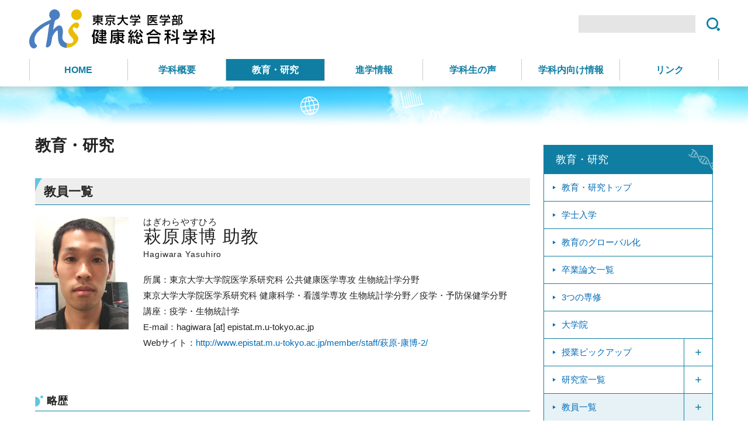

--- FILE ---
content_type: text/html; charset=UTF-8
request_url: https://www.hn.m.u-tokyo.ac.jp/field/teachers/%E8%90%A9%E5%8E%9F-%E5%BA%B7%E5%8D%9A-%E5%8A%A9%E6%95%99/
body_size: 38753
content:
<!doctype html>
<html>
<head>
<meta charset="utf-8">
<title>萩原 康博 助教 | 教員一覧 | 東京大学 医学部 健康総合科学科</title>
<meta name="viewport" content="width=device-width, user-scalable=yes, initial-scale=1">
<meta name="description" content="">
<meta property="og:title" content="">
<meta property="og:url" content="">
<meta property="og:image" content="">
<meta property="og:type" content="">
<meta property="og:description" content="">
<meta property="og:site_name" content="">
<link rel="stylesheet" href="/common/css/style.css">
<link rel="stylesheet" href="/common/css/program.css">
<link rel="stylesheet" href="/wpsystem/wp-content/themes/singleton/style.css">
<link rel="icon" href="/favicon.png">
<script src="/common/js/jquery-2.2.4.min.js"></script>
<!--<script src="/common/js/jquery.lazyload.js"></script>-->
<script src="/common/js/common.js"></script>
<script src="/common/js/js.cookie.js"></script>
<script>
  var root_cat_slug = "field"
</script>
<script>
  (function(i,s,o,g,r,a,m){i['GoogleAnalyticsObject']=r;i[r]=i[r]||function(){
  (i[r].q=i[r].q||[]).push(arguments)},i[r].l=1*new Date();a=s.createElement(o),
  m=s.getElementsByTagName(o)[0];a.async=1;a.src=g;m.parentNode.insertBefore(a,m)
  })(window,document,'script','https://www.google-analytics.com/analytics.js','ga');
  ga('create', 'UA-40903593-25', 'auto');
  ga('require', 'displayfeatures');
  ga('send', 'pageview');
</script>
<style>
  /*-------------------------------------------------------------------------------

	WordPress用　入れ替え可能イメージ

	-------------------------------------------------------------------------------*/


  /*--------------------------------------------------
  About IHS
  --------------------------------------------------*/
	.home .about-ihs-area .list-info a {
		background: url(https://www.hn.m.u-tokyo.ac.jp/wpsystem/wp-content/uploads/2016/09/home_section_about-ihs_info.jpg) center center no-repeat;
		background-size: cover;
	}
	.home .about-ihs-area .list-classroom a {
		background: url(https://www.hn.m.u-tokyo.ac.jp/wpsystem/wp-content/uploads/2016/09/home_section_about-ihs_classroom.jpg) center center no-repeat;
		background-size: cover;
	}
	.home .about-ihs-area .list-teaching a {
		background: url(https://www.hn.m.u-tokyo.ac.jp/wpsystem/wp-content/uploads/2016/09/takemura_photo_home.jpg) center center no-repeat;
		background-size: cover;
	}
	.home .about-ihs-area .list-three a {
		background: url(https://www.hn.m.u-tokyo.ac.jp/wpsystem/wp-content/uploads/2016/09/home_section_about-ihs_three.jpg) center center no-repeat;
		background-size: cover;
	}
	.home .about-ihs-area .list-curriculum a {
		background: url(https://www.hn.m.u-tokyo.ac.jp/wpsystem/wp-content/uploads/2016/09/home_section_about-ihs_curriculum.jpg) center center no-repeat;
		background-size: cover;
	}
	.home .about-ihs-area .list-pickup a {
		background: url(https://www.hn.m.u-tokyo.ac.jp/wpsystem/wp-content/uploads/2016/09/home_section_about-ihs_pickup.jpg) center center no-repeat;
		background-size: cover;
	}

  /*--------------------------------------------------
  Students IHS
  --------------------------------------------------*/
  /* データで見る健康総合科学科 */
  .home .students-ihs-area .post-various .post-data a {
    background-image: url(https://www.hn.m.u-tokyo.ac.jp/wpsystem/wp-content/uploads/2018/09/IMG_2747_bokashi.jpg);
    background-size: contain;
  }
  /* 2014年度卒業 */
  .home .students-ihs-area .post-various .post-graduate a {
    background-image: url(https://www.hn.m.u-tokyo.ac.jp/wpsystem/wp-content/uploads/2016/10/nishiuchi_4_3_top.jpg);
    background-size: contain;
  }
  /* 文科出身学生インタビュー */
  .home .students-ihs-area .post-various .post-bunka a {
    background-image: url(https://www.hn.m.u-tokyo.ac.jp/wpsystem/wp-content/uploads/2016/09/home_section_students-ihs_bunka.jpg);
    background-size: contain;
  }
  /* 理科出身学生インタビュー */
  .home .students-ihs-area .post-various .post-rika a {
    background-image: url(https://www.hn.m.u-tokyo.ac.jp/wpsystem/wp-content/uploads/2016/09/home_section_students-ihs_rika.jpg);
    background-size: contain;
  }

</style>
<meta name='robots' content='max-image-preview:large' />
<link rel="alternate" title="oEmbed (JSON)" type="application/json+oembed" href="https://www.hn.m.u-tokyo.ac.jp/wp-json/oembed/1.0/embed?url=https%3A%2F%2Fwww.hn.m.u-tokyo.ac.jp%2Ffield%2Fteachers%2F%25e8%2590%25a9%25e5%258e%259f-%25e5%25ba%25b7%25e5%258d%259a-%25e5%258a%25a9%25e6%2595%2599%2F" />
<link rel="alternate" title="oEmbed (XML)" type="text/xml+oembed" href="https://www.hn.m.u-tokyo.ac.jp/wp-json/oembed/1.0/embed?url=https%3A%2F%2Fwww.hn.m.u-tokyo.ac.jp%2Ffield%2Fteachers%2F%25e8%2590%25a9%25e5%258e%259f-%25e5%25ba%25b7%25e5%258d%259a-%25e5%258a%25a9%25e6%2595%2599%2F&#038;format=xml" />
<style id='global-styles-inline-css' type='text/css'>
:root{--wp--preset--aspect-ratio--square: 1;--wp--preset--aspect-ratio--4-3: 4/3;--wp--preset--aspect-ratio--3-4: 3/4;--wp--preset--aspect-ratio--3-2: 3/2;--wp--preset--aspect-ratio--2-3: 2/3;--wp--preset--aspect-ratio--16-9: 16/9;--wp--preset--aspect-ratio--9-16: 9/16;--wp--preset--color--black: #000000;--wp--preset--color--cyan-bluish-gray: #abb8c3;--wp--preset--color--white: #ffffff;--wp--preset--color--pale-pink: #f78da7;--wp--preset--color--vivid-red: #cf2e2e;--wp--preset--color--luminous-vivid-orange: #ff6900;--wp--preset--color--luminous-vivid-amber: #fcb900;--wp--preset--color--light-green-cyan: #7bdcb5;--wp--preset--color--vivid-green-cyan: #00d084;--wp--preset--color--pale-cyan-blue: #8ed1fc;--wp--preset--color--vivid-cyan-blue: #0693e3;--wp--preset--color--vivid-purple: #9b51e0;--wp--preset--gradient--vivid-cyan-blue-to-vivid-purple: linear-gradient(135deg,rgb(6,147,227) 0%,rgb(155,81,224) 100%);--wp--preset--gradient--light-green-cyan-to-vivid-green-cyan: linear-gradient(135deg,rgb(122,220,180) 0%,rgb(0,208,130) 100%);--wp--preset--gradient--luminous-vivid-amber-to-luminous-vivid-orange: linear-gradient(135deg,rgb(252,185,0) 0%,rgb(255,105,0) 100%);--wp--preset--gradient--luminous-vivid-orange-to-vivid-red: linear-gradient(135deg,rgb(255,105,0) 0%,rgb(207,46,46) 100%);--wp--preset--gradient--very-light-gray-to-cyan-bluish-gray: linear-gradient(135deg,rgb(238,238,238) 0%,rgb(169,184,195) 100%);--wp--preset--gradient--cool-to-warm-spectrum: linear-gradient(135deg,rgb(74,234,220) 0%,rgb(151,120,209) 20%,rgb(207,42,186) 40%,rgb(238,44,130) 60%,rgb(251,105,98) 80%,rgb(254,248,76) 100%);--wp--preset--gradient--blush-light-purple: linear-gradient(135deg,rgb(255,206,236) 0%,rgb(152,150,240) 100%);--wp--preset--gradient--blush-bordeaux: linear-gradient(135deg,rgb(254,205,165) 0%,rgb(254,45,45) 50%,rgb(107,0,62) 100%);--wp--preset--gradient--luminous-dusk: linear-gradient(135deg,rgb(255,203,112) 0%,rgb(199,81,192) 50%,rgb(65,88,208) 100%);--wp--preset--gradient--pale-ocean: linear-gradient(135deg,rgb(255,245,203) 0%,rgb(182,227,212) 50%,rgb(51,167,181) 100%);--wp--preset--gradient--electric-grass: linear-gradient(135deg,rgb(202,248,128) 0%,rgb(113,206,126) 100%);--wp--preset--gradient--midnight: linear-gradient(135deg,rgb(2,3,129) 0%,rgb(40,116,252) 100%);--wp--preset--font-size--small: 13px;--wp--preset--font-size--medium: 20px;--wp--preset--font-size--large: 36px;--wp--preset--font-size--x-large: 42px;--wp--preset--spacing--20: 0.44rem;--wp--preset--spacing--30: 0.67rem;--wp--preset--spacing--40: 1rem;--wp--preset--spacing--50: 1.5rem;--wp--preset--spacing--60: 2.25rem;--wp--preset--spacing--70: 3.38rem;--wp--preset--spacing--80: 5.06rem;--wp--preset--shadow--natural: 6px 6px 9px rgba(0, 0, 0, 0.2);--wp--preset--shadow--deep: 12px 12px 50px rgba(0, 0, 0, 0.4);--wp--preset--shadow--sharp: 6px 6px 0px rgba(0, 0, 0, 0.2);--wp--preset--shadow--outlined: 6px 6px 0px -3px rgb(255, 255, 255), 6px 6px rgb(0, 0, 0);--wp--preset--shadow--crisp: 6px 6px 0px rgb(0, 0, 0);}:where(.is-layout-flex){gap: 0.5em;}:where(.is-layout-grid){gap: 0.5em;}body .is-layout-flex{display: flex;}.is-layout-flex{flex-wrap: wrap;align-items: center;}.is-layout-flex > :is(*, div){margin: 0;}body .is-layout-grid{display: grid;}.is-layout-grid > :is(*, div){margin: 0;}:where(.wp-block-columns.is-layout-flex){gap: 2em;}:where(.wp-block-columns.is-layout-grid){gap: 2em;}:where(.wp-block-post-template.is-layout-flex){gap: 1.25em;}:where(.wp-block-post-template.is-layout-grid){gap: 1.25em;}.has-black-color{color: var(--wp--preset--color--black) !important;}.has-cyan-bluish-gray-color{color: var(--wp--preset--color--cyan-bluish-gray) !important;}.has-white-color{color: var(--wp--preset--color--white) !important;}.has-pale-pink-color{color: var(--wp--preset--color--pale-pink) !important;}.has-vivid-red-color{color: var(--wp--preset--color--vivid-red) !important;}.has-luminous-vivid-orange-color{color: var(--wp--preset--color--luminous-vivid-orange) !important;}.has-luminous-vivid-amber-color{color: var(--wp--preset--color--luminous-vivid-amber) !important;}.has-light-green-cyan-color{color: var(--wp--preset--color--light-green-cyan) !important;}.has-vivid-green-cyan-color{color: var(--wp--preset--color--vivid-green-cyan) !important;}.has-pale-cyan-blue-color{color: var(--wp--preset--color--pale-cyan-blue) !important;}.has-vivid-cyan-blue-color{color: var(--wp--preset--color--vivid-cyan-blue) !important;}.has-vivid-purple-color{color: var(--wp--preset--color--vivid-purple) !important;}.has-black-background-color{background-color: var(--wp--preset--color--black) !important;}.has-cyan-bluish-gray-background-color{background-color: var(--wp--preset--color--cyan-bluish-gray) !important;}.has-white-background-color{background-color: var(--wp--preset--color--white) !important;}.has-pale-pink-background-color{background-color: var(--wp--preset--color--pale-pink) !important;}.has-vivid-red-background-color{background-color: var(--wp--preset--color--vivid-red) !important;}.has-luminous-vivid-orange-background-color{background-color: var(--wp--preset--color--luminous-vivid-orange) !important;}.has-luminous-vivid-amber-background-color{background-color: var(--wp--preset--color--luminous-vivid-amber) !important;}.has-light-green-cyan-background-color{background-color: var(--wp--preset--color--light-green-cyan) !important;}.has-vivid-green-cyan-background-color{background-color: var(--wp--preset--color--vivid-green-cyan) !important;}.has-pale-cyan-blue-background-color{background-color: var(--wp--preset--color--pale-cyan-blue) !important;}.has-vivid-cyan-blue-background-color{background-color: var(--wp--preset--color--vivid-cyan-blue) !important;}.has-vivid-purple-background-color{background-color: var(--wp--preset--color--vivid-purple) !important;}.has-black-border-color{border-color: var(--wp--preset--color--black) !important;}.has-cyan-bluish-gray-border-color{border-color: var(--wp--preset--color--cyan-bluish-gray) !important;}.has-white-border-color{border-color: var(--wp--preset--color--white) !important;}.has-pale-pink-border-color{border-color: var(--wp--preset--color--pale-pink) !important;}.has-vivid-red-border-color{border-color: var(--wp--preset--color--vivid-red) !important;}.has-luminous-vivid-orange-border-color{border-color: var(--wp--preset--color--luminous-vivid-orange) !important;}.has-luminous-vivid-amber-border-color{border-color: var(--wp--preset--color--luminous-vivid-amber) !important;}.has-light-green-cyan-border-color{border-color: var(--wp--preset--color--light-green-cyan) !important;}.has-vivid-green-cyan-border-color{border-color: var(--wp--preset--color--vivid-green-cyan) !important;}.has-pale-cyan-blue-border-color{border-color: var(--wp--preset--color--pale-cyan-blue) !important;}.has-vivid-cyan-blue-border-color{border-color: var(--wp--preset--color--vivid-cyan-blue) !important;}.has-vivid-purple-border-color{border-color: var(--wp--preset--color--vivid-purple) !important;}.has-vivid-cyan-blue-to-vivid-purple-gradient-background{background: var(--wp--preset--gradient--vivid-cyan-blue-to-vivid-purple) !important;}.has-light-green-cyan-to-vivid-green-cyan-gradient-background{background: var(--wp--preset--gradient--light-green-cyan-to-vivid-green-cyan) !important;}.has-luminous-vivid-amber-to-luminous-vivid-orange-gradient-background{background: var(--wp--preset--gradient--luminous-vivid-amber-to-luminous-vivid-orange) !important;}.has-luminous-vivid-orange-to-vivid-red-gradient-background{background: var(--wp--preset--gradient--luminous-vivid-orange-to-vivid-red) !important;}.has-very-light-gray-to-cyan-bluish-gray-gradient-background{background: var(--wp--preset--gradient--very-light-gray-to-cyan-bluish-gray) !important;}.has-cool-to-warm-spectrum-gradient-background{background: var(--wp--preset--gradient--cool-to-warm-spectrum) !important;}.has-blush-light-purple-gradient-background{background: var(--wp--preset--gradient--blush-light-purple) !important;}.has-blush-bordeaux-gradient-background{background: var(--wp--preset--gradient--blush-bordeaux) !important;}.has-luminous-dusk-gradient-background{background: var(--wp--preset--gradient--luminous-dusk) !important;}.has-pale-ocean-gradient-background{background: var(--wp--preset--gradient--pale-ocean) !important;}.has-electric-grass-gradient-background{background: var(--wp--preset--gradient--electric-grass) !important;}.has-midnight-gradient-background{background: var(--wp--preset--gradient--midnight) !important;}.has-small-font-size{font-size: var(--wp--preset--font-size--small) !important;}.has-medium-font-size{font-size: var(--wp--preset--font-size--medium) !important;}.has-large-font-size{font-size: var(--wp--preset--font-size--large) !important;}.has-x-large-font-size{font-size: var(--wp--preset--font-size--x-large) !important;}
/*# sourceURL=global-styles-inline-css */
</style>
<style id='wp-img-auto-sizes-contain-inline-css' type='text/css'>
img:is([sizes=auto i],[sizes^="auto," i]){contain-intrinsic-size:3000px 1500px}
/*# sourceURL=wp-img-auto-sizes-contain-inline-css */
</style>
</head>
<body class="single teachers field">

<div class="wrap" id="wrap">
<header>
<div class="header-inner">
<h1><a href="/"><span class="caption"></span><span class="title">東京大学 医学部 健康総合科学科</span></a></h1>
<nav class="sub-nav">
<ul>

<li class="nav-search">
<form method="get" id="searchform" action="https://www.hn.m.u-tokyo.ac.jp">
<input type="text" name="s" id="s" class="text"><input type="submit" value="検索" id="searchsubmit" class="btn ico-search">
</form>
</li>
</ul>
</nav><!-- / .sub-nav -->
<nav class="global-nav nav-list-6">
<div class="nav-drawer-btn">
<input type="checkbox">
<span></span>
</div>
<p class="title-menu">MENU</p>
<ul class="menu-list">
<li class="nav-home" ><a href="/">HOME</a></li>
<li class="nav-about"><a href="https://www.hn.m.u-tokyo.ac.jp/about/">学科概要</a></li>
<li class="nav-field current"><a href="https://www.hn.m.u-tokyo.ac.jp/field/">教育・研究</a></li>
<li class="nav-entrance"><a href="https://www.hn.m.u-tokyo.ac.jp/entrance/">進学情報</a></li>
<li class="nav-voice"><a href="https://www.hn.m.u-tokyo.ac.jp/voice/">学科生の声</a></li>
<li class="nav-info"><a href="https://www.hn.m.u-tokyo.ac.jp/info/">学科内向け情報</a></li>
<li class="nav-link"><a href="https://www.hn.m.u-tokyo.ac.jp/link/">リンク</a></li>
</ul>
</nav><!-- / .global-nav -->
</div><!-- / .header-inner -->
</header><!-- / header -->

<main>
<article>
<div class="contents-wrap">
<section>
<h2>教育・研究</h2>
<h3>教員一覧</h3>
<div class="profile">
<p class="image-photo"><img width="290" height="350" src="https://www.hn.m.u-tokyo.ac.jp/wpsystem/wp-content/uploads/2019/05/Hagiwara.jpg" class="attachment-full size-full" alt="" decoding="async" fetchpriority="high" srcset="https://www.hn.m.u-tokyo.ac.jp/wpsystem/wp-content/uploads/2019/05/Hagiwara.jpg 290w, https://www.hn.m.u-tokyo.ac.jp/wpsystem/wp-content/uploads/2019/05/Hagiwara-249x300.jpg 249w" sizes="(max-width: 290px) 100vw, 290px" /></p>
<div class="text-wrap">
<h4>
<ruby><rb>萩原</rb><rt>はぎわら</rt> <rb>康博</rb><rt>やすひろ</rt> &nbsp;<span>助教</span></ruby>
<span class="alphabet">Hagiwara Yasuhiro</span>
</h4>
<p class="display: table-cell">所属：東京大学大学院医学系研究科 公共健康医学専攻 生物統計学分野<br>東京大学大学院医学系研究科 健康科学・看護学専攻 生物統計学分野／疫学・予防保健学分野<br>講座：疫学・生物統計学<br>
E-mail：hagiwara [at] epistat.m.u-tokyo.ac.jp<br>
Webサイト：<a href="http://www.epistat.m.u-tokyo.ac.jp/member/staff/萩原-康博-2/" target="_blank">http://www.epistat.m.u-tokyo.ac.jp/member/staff/萩原-康博-2/</a>
</p>
</div>
</div><!-- /.profile -->

<h4>略歴</h4>
<dl><dt>2010年4月</dt><dd>東京大学文科三類　入学</dd></dl>
<dl><dt>2014年3月</dt><dd>東京大学医学部健康総合科学科　卒業　学士（保健学）</dd></dl>
<dl><dt>2016年3月</dt><dd>東京大学大学院医学系研究科公共医学専攻専門職学位課程　修了　公衆衛生学修士（専門職）</dd></dl>
<dl><dt>2019年3月</dt><dd>東京大学大学院医学系研究科健康科学・看護学専攻博士後期課程　修了　博士（保健学）</dd></dl>
<dl><dt>2019年4月</dt><dd>東京大学大学院医学系研究科健康科学看護学専攻生物統計学　助教</dd></dl>

<h4>教育</h4>
<table>
<tr><th>担当授業科目（学部）</th></tr>
<tr><td>生物統計学実習　╱　臨床・疫学研究の実例　╱　医学データの統計解析　╱　医学データの統計解析実習　╱　応用数理　╱　理論疫学</td></tr>
</table>
<table>
<tr><th>初学者向け研究紹介</th></tr>
<tr><td>生物統計学は、統計学を武器にして、生物学上の問題、特にこの学科では人間の健康問題に挑む学問です。生物統計家の主な仕事は、各領域の専門家と協力して健康問題に挑むときに統計学という武器を提供すること、その際に新しい武器が必要であればそれを作ることです。私の場合は特に、治療の効き目を公平に比較したいとき（因果推論と呼ばれます）と、治療の効き目が治療にかかるお金に見合っているのか調べたいとき（医療経済評価と呼ばれます）に使う統計学的な手法に関心を持っています。</td></tr>
</table>

<h4>研究</h4>
<table>
<tr><th>研究分野</th></tr>
<tr><td>生物統計学　╱　疫学理論　╱　医療経済評価手法</td></tr>
</table>
<table>
<tr><th>現在の研究課題</th></tr>
<tr><td>生存時間アウトカムに対する時間依存性治療の効果推定手法　／　二値アウトカムに対する恒等・対数リンク関数を用いた統計解析手法　／　医療経済評価での非選好型尺度からQOL値へのマッピング手法"</td></tr>
</table>
<table>
<tr><th>研究内容キーワード</th></tr>
<tr><td>臨床研究　╱　疫学研究　╱　健康関連QOL　╱　医療経済評価</td></tr>
</table>
<table>
<tr><th>所属学会</th></tr>
<tr><td>日本計量生物学会　╱　International Biometric Society</td></tr>
</table>

<h4>その他</h4>
<h5>趣味</h5>
<p>ランニング。最近は日帰り低山スピードハイクも。</p>
<h5>将来の夢</h5>
<p>とても先のことはあまり考えないようにしています。</p>
<h5>学生への一言</h5>
<p>いっしょに健康問題をひとつずつ解決していきましょう。</p>
</section>
<div class="side-contents">
<nav class="local-nav">
<h2>教育・研究<span class="local-drawer-btn" style="display: none;">MENU</span></h2>
<ul class="local-nav-list">
<li><a href="https://www.hn.m.u-tokyo.ac.jp/field/">教育・研究トップ</a></li><li class="nav-post"><a href="https://www.hn.m.u-tokyo.ac.jp/field/%e5%ad%a6%e5%a3%ab%e5%85%a5%e5%ad%a6/">学士入学</a></li>
<li class="nav-post"><a href="https://www.hn.m.u-tokyo.ac.jp/field/global_education/">教育のグローバル化</a></li>
<li class="nav-post"><a href="https://www.hn.m.u-tokyo.ac.jp/field/%e5%8d%92%e6%a5%ad%e8%ab%96%e6%96%87%e4%b8%80%e8%a6%a7/">卒業論文一覧</a></li>
<li class="nav-post"><a href="https://www.hn.m.u-tokyo.ac.jp/field/3%e3%81%a4%e3%81%ae%e5%b0%82%e4%bf%ae/">3つの専修</a></li>
<li class="nav-post"><a href="https://www.hn.m.u-tokyo.ac.jp/field/%e5%a4%a7%e5%ad%a6%e9%99%a2/">大学院</a></li>
<li class="nav-category">
<div><a class="toggle_closed" href="https://www.hn.m.u-tokyo.ac.jp/field/lectures/">授業ピックアップ</a></div><ul><li class="nav-post"><a href="https://www.hn.m.u-tokyo.ac.jp/field/lectures/%e5%85%ac%e5%85%b1%e5%81%a5%e5%ba%b7%e7%a7%91%e5%ad%a6%e7%b5%b1%e5%90%88%e8%ac%9b%e7%be%a92/">公共健康科学統合講義Ⅱ</a></li>
<li class="nav-post"><a href="https://www.hn.m.u-tokyo.ac.jp/field/lectures/%e5%8c%bb%e7%99%82%e4%ba%ba%e9%a1%9e%e5%ad%a6/">医療人類学</a></li>
<li class="nav-post"><a href="https://www.hn.m.u-tokyo.ac.jp/field/lectures/%e5%b0%8f%e5%85%90%e7%9c%8b%e8%ad%b7%e5%ad%a6%e5%ae%9f%e7%bf%92i/">小児看護学実習I</a></li>
<li class="nav-post"><a href="https://www.hn.m.u-tokyo.ac.jp/field/lectures/%e5%81%a5%e5%ba%b7%e6%94%af%e6%8f%b4%e5%ae%9f%e7%bf%92%ef%bc%882%e5%b9%b4w-2017130%ef%bd%9e%ef%bc%89/">健康支援実習</a></li>
<li class="nav-post"><a href="https://www.hn.m.u-tokyo.ac.jp/field/lectures/%e6%8e%88%e6%a5%ad%ef%bc%91/">生物統計学実習</a></li>
<li class="nav-post"><a href="https://www.hn.m.u-tokyo.ac.jp/field/lectures/%e6%8e%88%e6%a5%ad%ef%bc%92/">発生発達学</a></li>
<li class="nav-post"><a href="https://www.hn.m.u-tokyo.ac.jp/field/lectures/%e6%8e%88%e6%a5%ad%ef%bc%93/">成人看護学実習・看護の統合と実践実習</a></li>
</ul>
</li>
<li class="nav-category">
<div><a class="toggle_closed" href="https://www.hn.m.u-tokyo.ac.jp/field/lab/">研究室一覧</a></div><ul><li class="nav-post"><a href="https://www.hn.m.u-tokyo.ac.jp/field/lab/%e4%ba%ba%e9%a1%9e%e7%94%9f%e6%85%8b%e5%ad%a6%e6%95%99%e5%ae%a4-%e4%ba%ba%e9%a1%9e%e7%94%9f%e6%85%8b%e5%ad%a6%e5%88%86%e9%87%8e/">人類生態学教室 (人類生態学分野)</a></li>
<li class="nav-post"><a href="https://www.hn.m.u-tokyo.ac.jp/field/lab/%e7%96%ab%e5%ad%a6%e3%83%bb%e7%94%9f%e7%89%a9%e7%b5%b1%e8%a8%88%e5%ad%a6%e6%95%99%e5%ae%a4-%e7%94%9f%e7%89%a9%e7%b5%b1%e8%a8%88%e5%ad%a6%e7%96%ab%e5%ad%a6%e3%83%bb%e4%ba%88%e9%98%b2%e4%bf%9d/">疫学・生物統計学教室 (生物統計学/疫学・予防保健学分野)</a></li>
<li class="nav-post"><a href="https://www.hn.m.u-tokyo.ac.jp/field/lab/seibutsuikagaku/">生物医化学教室 (生物医化学分野)</a></li>
<li class="nav-post"><a href="https://www.hn.m.u-tokyo.ac.jp/field/lab/%e4%bf%9d%e5%81%a5%e7%ae%a1%e7%90%86%e5%ad%a6%e6%95%99%e5%ae%a4-%e5%8c%bb%e7%99%82%e5%80%ab%e7%90%86%e5%ad%a6%e5%81%a5%e5%ba%b7%e5%a2%97%e9%80%b2%e7%a7%91%e5%ad%a6%e5%88%86%e9%87%8e/">医療倫理学教室 (医療倫理学分野)</a></li>
<li class="nav-post"><a href="https://www.hn.m.u-tokyo.ac.jp/field/lab/%e4%bf%9d%e5%81%a5%e7%a4%be%e4%bc%9a%e5%ad%a6%e6%95%99%e5%ae%a4-%e5%81%a5%e5%ba%b7%e5%ad%a6%e7%bf%92%e3%83%bb%e6%95%99%e8%82%b2%e5%ad%a6%e5%81%a5%e5%ba%b7%e7%a4%be%e4%bc%9a%e5%ad%a6%e4%bf%9d/">保健社会学教室 (健康学習・教育学/健康社会学/保健社会行動学/健康教育・社会学分野)</a></li>
<li class="nav-post"><a href="https://www.hn.m.u-tokyo.ac.jp/field/lab/boshihoken/">母子保健学教室 (発達医科学分野)</a></li>
<li class="nav-post"><a href="https://www.hn.m.u-tokyo.ac.jp/field/lab/jinruiiden/">人類遺伝学教室（人類遺伝学分野）</a></li>
<li class="nav-post"><a href="https://www.hn.m.u-tokyo.ac.jp/field/lab/%e9%ab%98%e9%bd%a2%e8%80%85%e5%9c%a8%e5%ae%85%e9%95%b7%e6%9c%9f%e3%82%b1%e3%82%a2%e7%9c%8b%e8%ad%b7%e5%ad%a6-%e7%b7%a9%e5%92%8c%e3%82%b1%e3%82%a2%e7%9c%8b%e8%ad%b7%e5%ad%a6/">高齢者在宅長期ケア看護学/緩和ケア看護学分野</a></li>
<li class="nav-post"><a href="https://www.hn.m.u-tokyo.ac.jp/field/lab/%e7%b2%be%e7%a5%9e%e8%a1%9b%e7%94%9f%e3%83%bb%e7%9c%8b%e8%ad%b7%e5%ad%a6%e6%95%99%e5%ae%a4-%e7%b2%be%e7%a5%9e%e4%bf%9d%e5%81%a5%e5%ad%a6%e7%b2%be%e7%a5%9e%e7%9c%8b%e8%ad%b7%e5%ad%a6%e5%88%86/">精神衛生・看護学教室 (精神保健学/精神看護学分野)</a></li>
<li class="nav-post"><a href="https://www.hn.m.u-tokyo.ac.jp/field/lab/%e5%9f%ba%e7%a4%8e%e7%9c%8b%e8%ad%b7%e5%ad%a6%e6%95%99%e5%ae%a4-%e7%9c%8b%e8%ad%b7%e7%ae%a1%e7%90%86%e5%ad%a6%e7%9c%8b%e8%ad%b7%e4%bd%93%e7%b3%bb%e3%83%bb%e6%a9%9f%e8%83%bd%e5%ad%a6%e5%88%86/">基礎看護学教室 (看護管理学/看護体系・機能学分野)</a></li>
<li class="nav-post"><a href="https://www.hn.m.u-tokyo.ac.jp/field/lab/%e5%9c%b0%e5%9f%9f%e7%9c%8b%e8%ad%b7%e5%ad%a6%e6%95%99%e5%ae%a4-%e5%9c%b0%e5%9f%9f%e7%9c%8b%e8%ad%b7%e5%ad%a6%e5%85%ac%e8%a1%86%e8%a1%9b%e7%94%9f%e7%9c%8b%e8%ad%b7%e5%ad%a6%e5%88%86%e9%87%8e/">地域看護学教室 (地域看護学/公衆衛生看護学分野)</a></li>
<li class="nav-post"><a href="https://www.hn.m.u-tokyo.ac.jp/field/lab/%e5%ae%b6%e6%97%8f%e7%9c%8b%e8%ad%b7%e5%ad%a6%e6%95%99%e5%ae%a4-%e5%ae%b6%e6%97%8f%e7%9c%8b%e8%ad%b7%e5%ad%a6%e5%88%86%e9%87%8e/">家族看護学教室 (家族看護学分野)</a></li>
<li class="nav-post"><a href="https://www.hn.m.u-tokyo.ac.jp/field/lab/%e6%af%8d%e6%80%a7%e7%9c%8b%e8%ad%b7%e5%ad%a6%e3%83%bb%e5%8a%a9%e7%94%a3%e5%ad%a6%e6%95%99%e5%ae%a4-%e6%af%8d%e6%80%a7%e7%9c%8b%e8%ad%b7%e5%ad%a6%e3%83%bb%e5%8a%a9%e7%94%a3%e5%ad%a6%e5%88%86%e9%87%8e/">母性看護学・助産学教室 (母性看護学・助産学分野)</a></li>
<li class="nav-post"><a href="https://www.hn.m.u-tokyo.ac.jp/field/lab/%e8%80%81%e5%b9%b4%e7%9c%8b%e8%ad%b7%e5%ad%a6%e6%95%99%e5%ae%a4-%e8%80%81%e5%b9%b4%e7%9c%8b%e8%ad%b7%e5%ad%a6%e5%89%b5%e5%82%b7%e7%9c%8b%e8%ad%b7%e5%ad%a6%e5%88%86%e9%87%8e/">老年看護学教室 (老年看護学/創傷看護学分野)</a></li>
</ul>
</li>
<li class="nav-category current">
<div><a class="toggle_closed" href="https://www.hn.m.u-tokyo.ac.jp/field/teachers/">教員一覧</a></div><ul><li class="nav-post"><a href="https://www.hn.m.u-tokyo.ac.jp/field/teachers/moi-meng-ling-%e6%95%99%e6%8e%88/">Moi,  Meng Ling 教授</a></li>
<li class="nav-post"><a href="https://www.hn.m.u-tokyo.ac.jp/field/teachers/%e6%b1%a0%e7%94%b0-%e7%9c%9f%e7%90%86/">池田 真理 教授</a></li>
<li class="nav-post"><a href="https://www.hn.m.u-tokyo.ac.jp/field/teachers/umezaki/">梅﨑 昌裕 教授</a></li>
<li class="nav-post"><a href="https://www.hn.m.u-tokyo.ac.jp/field/teachers/%e5%b0%8f%e5%b1%b1-%e5%8d%9a%e5%8f%b2%e6%95%99%e6%8e%88/">小山 博史 教授</a></li>
<li class="nav-post"><a href="https://www.hn.m.u-tokyo.ac.jp/field/teachers/%e4%bb%b2%e4%b8%8a-%e8%b1%aa%e4%ba%8c%e6%9c%97-%e6%95%99%e6%8e%88/">仲上 豪二朗 教授</a></li>
<li class="nav-post"><a href="https://www.hn.m.u-tokyo.ac.jp/field/teachers/%e4%b8%ad%e6%be%a4-%e6%a0%84%e8%bc%94-%e6%95%99%e6%8e%88/">中澤 栄輔 教授</a></li>
<li class="nav-post"><a href="https://www.hn.m.u-tokyo.ac.jp/field/teachers/%e8%a5%bf-%e5%a4%a7%e8%bc%94-%e6%95%99%e6%8e%88/">西 大輔 教授</a></li>
<li class="nav-post"><a href="https://www.hn.m.u-tokyo.ac.jp/field/teachers/%e9%87%8e%e5%b4%8e%e6%99%ba%e7%be%a9-%e6%95%99%e6%8e%88/">野崎 智義 教授</a></li>
<li class="nav-post"><a href="https://www.hn.m.u-tokyo.ac.jp/field/teachers/%e6%a9%8b%e6%9c%ac-%e8%8b%b1%e6%a8%b9%e6%95%99%e6%8e%88/">橋本 英樹 教授</a></li>
<li class="nav-post"><a href="https://www.hn.m.u-tokyo.ac.jp/field/teachers/%e6%98%a5%e5%90%8d-%e3%82%81%e3%81%90%e3%81%bf-%e6%95%99%e6%8e%88/">春名 めぐみ 教授</a></li>
<li class="nav-post"><a href="https://www.hn.m.u-tokyo.ac.jp/field/teachers/fujimoto/">藤本 明洋 教授</a></li>
<li class="nav-post"><a href="https://www.hn.m.u-tokyo.ac.jp/field/teachers/%e6%9d%be%e5%b1%b1-%e8%a3%95%e6%95%99%e6%8e%88/">松山 裕 教授</a></li>
<li class="nav-post"><a href="https://www.hn.m.u-tokyo.ac.jp/field/teachers/%e5%b1%b1%e6%9c%ac-%e5%89%87%e5%ad%90%e6%95%99%e6%8e%88/">山本 則子 教授</a></li>
<li class="nav-post"><a href="https://www.hn.m.u-tokyo.ac.jp/field/teachers/%e9%b5%9c%e6%9c%a8-%e5%85%83%e9%a6%99-%e5%87%86%e6%95%99%e6%8e%88/">鵜木 元香 准教授</a></li>
<li class="nav-post"><a href="https://www.hn.m.u-tokyo.ac.jp/field/teachers/%e9%8e%8c%e7%94%b0-%e7%9c%9f%e5%85%89/">鎌田 真光 准教授</a></li>
<li class="nav-post"><a href="https://www.hn.m.u-tokyo.ac.jp/field/teachers/%e5%b0%8f%e8%a5%bf-%e7%a5%a5%e5%ad%90-%e5%87%86%e6%95%99%e6%8e%88/">小西 祥子 准教授</a></li>
<li class="nav-post"><a href="https://www.hn.m.u-tokyo.ac.jp/field/teachers/%e8%b0%b7%e5%8f%a3-%e6%80%9c-%e5%87%86%e6%95%99%e6%8e%88/">谷口 怜 准教授</a></li>
<li class="nav-post"><a href="https://www.hn.m.u-tokyo.ac.jp/field/teachers/%e9%87%8e%e5%8f%a3-%e9%ba%bb%e8%a1%a3%e5%ad%90-%e5%87%86%e6%95%99%e6%8e%88/">野口 麻衣子 准教授</a></li>
<li class="nav-post"><a href="https://www.hn.m.u-tokyo.ac.jp/field/teachers/%e5%ae%ae%e6%9c%ac-%e6%9c%89%e7%b4%80-%e5%87%86%e6%95%99%e6%8e%88/">宮本 有紀 准教授</a></li>
<li class="nav-post"><a href="https://www.hn.m.u-tokyo.ac.jp/field/teachers/%e6%9d%91%e4%b8%8a-%e6%85%b6%e5%ad%90/">村上 慶子 准教授</a></li>
<li class="nav-post"><a href="https://www.hn.m.u-tokyo.ac.jp/field/teachers/%e5%90%89%e5%b2%a1%e4%ba%ac%e5%ad%90-%e5%87%86%e6%95%99%e6%8e%88/">吉岡 京子 准教授</a></li>
<li class="nav-post"><a href="https://www.hn.m.u-tokyo.ac.jp/field/teachers/%e6%b8%a1%e9%82%8a-%e6%b4%8b%e4%b8%80-%e5%87%86%e6%95%99%e6%8e%88/">渡邊 洋一 准教授</a></li>
<li class="nav-post"><a href="https://www.hn.m.u-tokyo.ac.jp/field/teachers/%e5%8a%a0%e8%97%a4-%e6%98%8e%e6%97%a5%e9%a6%99-%e5%8a%a9%e6%95%99/">加藤 明日香 講師</a></li>
<li class="nav-post"><a href="https://www.hn.m.u-tokyo.ac.jp/field/teachers/%e5%9c%8b%e5%85%89-%e7%9c%9f%e5%a4%ae-%e8%ac%9b%e5%b8%ab/">國光 真生 講師</a></li>
<li class="nav-post"><a href="https://www.hn.m.u-tokyo.ac.jp/field/teachers/%e4%bd%90%e3%80%85%e6%9c%a8-%e9%82%a3%e6%b4%a5-%e8%ac%9b%e5%b8%ab/">佐々木 那津 講師</a></li>
<li class="nav-post"><a href="https://www.hn.m.u-tokyo.ac.jp/field/teachers/%e6%a3%ae%e7%94%b0-%e5%85%89%e6%b2%bb%e8%89%af-%e8%ac%9b%e5%b8%ab/">森田 光治良 講師</a></li>
<li class="nav-post"><a href="https://www.hn.m.u-tokyo.ac.jp/field/teachers/%e7%b1%b3%e6%be%a4%e3%81%8b%e3%81%8a%e3%82%8a-%e8%ac%9b%e5%b8%ab/">米澤 かおり 講師</a></li>
<li class="nav-post"><a href="https://www.hn.m.u-tokyo.ac.jp/field/teachers/jeelani-ghulam-%e5%8a%a9%e6%95%99/">Ghulam, Jeelani 助教</a></li>
<li class="nav-post"><a href="https://www.hn.m.u-tokyo.ac.jp/field/teachers/jeelani-ghulam-%e5%8a%a9%e6%95%99-2/">Santos, Herbert 助教</a></li>
<li class="nav-post"><a href="https://www.hn.m.u-tokyo.ac.jp/field/teachers/kyi-mar-wai/">Wai , Kyi Mar 助教</a></li>
<li class="nav-post"><a href="https://www.hn.m.u-tokyo.ac.jp/field/teachers/adeline-yeo-syin-lian-%e7%89%b9%e4%bb%bb%e5%8a%a9%e6%95%99/">Adeline, Yeo Syin Lian 助教</a></li>
<li class="nav-post"><a href="https://www.hn.m.u-tokyo.ac.jp/field/teachers/%e6%b5%85%e5%b2%a1-%e7%b4%98%e5%ad%a3-%e5%8a%a9%e6%95%99/">浅岡 紘季 助教</a></li>
<li class="nav-post"><a href="https://www.hn.m.u-tokyo.ac.jp/field/teachers/%e6%96%b0%e4%ba%95%e3%80%80%e5%a5%88%e3%80%85%e3%80%80%e5%8a%a9%e6%95%99/">新井 奈々 助教</a></li>
<li class="nav-post"><a href="https://www.hn.m.u-tokyo.ac.jp/field/teachers/%e6%b1%a0%e6%9c%ac-%e6%bb%89-%e5%8a%a9%e6%95%99/">池本 滉 助教</a></li>
<li class="nav-post"><a href="https://www.hn.m.u-tokyo.ac.jp/field/teachers/%e7%a3%af%e9%83%a8%e7%92%b0-%e5%8a%a9%e6%95%99/">磯部 環 助教</a></li>
<li class="nav-post"><a href="https://www.hn.m.u-tokyo.ac.jp/field/teachers/%e4%ba%95%e4%b8%8a-%e7%9c%9f%e5%b8%86-%e5%8a%a9%e6%95%99/">井上 真帆 助教</a></li>
<li class="nav-post"><a href="https://www.hn.m.u-tokyo.ac.jp/field/teachers/%e8%87%bc%e4%ba%95-%e7%94%b1%e5%88%a9%e5%ad%90%e3%80%80%e5%8a%a9%e6%95%99/">臼井 由利子 助教</a></li>
<li class="nav-post"><a href="https://www.hn.m.u-tokyo.ac.jp/field/teachers/%e7%89%87%e5%b2%a1-%e5%8f%8b%e7%b4%80%e6%81%b5-%e5%8a%a9%e6%95%99/">片岡 友紀恵 助教</a></li>
<li class="nav-post"><a href="https://www.hn.m.u-tokyo.ac.jp/field/teachers/%e6%9c%a8%e9%83%a8-%e6%9c%aa%e5%b8%86%e5%ad%90-%e5%8a%a9%e6%95%99/">木部 未帆子 助教</a></li>
<li class="nav-post"><a href="https://www.hn.m.u-tokyo.ac.jp/field/teachers/%e6%96%8e%e8%97%a4-%e5%ad%a3-%e5%8a%a9%e6%95%99/">斎藤 季 助教</a></li>
<li class="nav-post"><a href="https://www.hn.m.u-tokyo.ac.jp/field/teachers/%e5%9f%8e%e5%86%85-%e6%84%9b-%e5%8a%a9%e6%95%99/">城内 愛 助教</a></li>
<li class="nav-post"><a href="https://www.hn.m.u-tokyo.ac.jp/field/teachers/%e8%a7%92%e5%b7%9d-%e7%94%b1%e9%a6%99%e3%80%80%e7%89%b9%e4%bb%bb%e5%8a%a9%e6%95%99/">角川 由香 助教</a></li>
<li class="nav-post"><a href="https://www.hn.m.u-tokyo.ac.jp/field/teachers/%e6%bb%9d%e6%b2%a2-%e7%9f%a5%e5%a4%a7-%e5%8a%a9%e6%95%99/">滝沢 知大 助教</a></li>
<li class="nav-post"><a href="https://www.hn.m.u-tokyo.ac.jp/field/teachers/%e7%94%b0%e4%b8%ad-%e8%90%8c%e5%ad%90-%e5%8a%a9%e6%95%99/">田中 萌子 助教</a></li>
<li class="nav-post"><a href="https://www.hn.m.u-tokyo.ac.jp/field/teachers/%e6%b2%bc%e7%94%b0-%e8%8f%af%e5%ad%90/">沼田 華子 助教</a></li>
<li class="nav-post current"><a href="https://www.hn.m.u-tokyo.ac.jp/field/teachers/%e8%90%a9%e5%8e%9f-%e5%ba%b7%e5%8d%9a-%e5%8a%a9%e6%95%99/">萩原 康博 助教</a></li>
<li class="nav-post"><a href="https://www.hn.m.u-tokyo.ac.jp/field/teachers/%e5%a7%ab%e9%87%8e-%e7%be%8e%e6%b2%99%e7%b7%92-%e5%8a%a9%e6%95%99/">姫野 美沙緒 助教</a></li>
<li class="nav-post"><a href="https://www.hn.m.u-tokyo.ac.jp/field/teachers/%e5%89%8d%e7%94%b0-%e6%98%8e%e9%87%8c/">前田 明里 助教</a></li>
<li class="nav-post"><a href="https://www.hn.m.u-tokyo.ac.jp/field/teachers/%e5%a2%97%e7%94%b0-%e6%a1%83%e4%bd%b3-%e5%8a%a9%e6%95%99/">増田 桃佳 助教</a></li>
<li class="nav-post"><a href="https://www.hn.m.u-tokyo.ac.jp/field/teachers/%e6%9d%be%e6%9c%ac-%e5%8d%9a%e6%88%90/">松本 博成 助教</a></li>
<li class="nav-post"><a href="https://www.hn.m.u-tokyo.ac.jp/field/teachers/%e6%9d%91%e6%9c%ac-%e7%be%8e%e7%94%b1%e5%b8%8c-%e5%8a%a9%e6%95%99/">村本 美由希 助教</a></li>
<li class="nav-post"><a href="https://www.hn.m.u-tokyo.ac.jp/field/teachers/%e6%a3%ae%e5%b4%8e-%e7%9c%9f%e7%94%b1%e7%be%8e/">森崎 真由美 助教</a></li>
<li class="nav-post"><a href="https://www.hn.m.u-tokyo.ac.jp/field/teachers/%e5%90%89%e7%94%b0%e5%94%af%e5%8a%a9%e6%95%99/">吉田 唯 助教</a></li>
<li class="nav-post"><a href="https://www.hn.m.u-tokyo.ac.jp/field/teachers/%e9%a3%af%e5%b1%b1-%e6%99%ba%e5%8f%b2-%e7%89%b9%e4%bb%bb%e5%8a%a9%e6%95%99/">飯山 智史 特任助教</a></li>
<li class="nav-post"><a href="https://www.hn.m.u-tokyo.ac.jp/field/teachers/%e7%a8%b2%e5%9e%a3-%e5%ae%89%e6%b2%99-%e7%89%b9%e4%bb%bb%e5%8a%a9%e6%95%99/">稲垣 安沙 特任助教</a></li>
<li class="nav-post"><a href="https://www.hn.m.u-tokyo.ac.jp/field/teachers/%e8%8a%b3%e8%b3%80-%e5%92%8c%e7%be%8e-%e7%89%b9%e4%bb%bb%e5%8a%a9%e6%95%99/">芳賀 和美 特任助教</a></li>
<li class="nav-post"><a href="https://www.hn.m.u-tokyo.ac.jp/field/teachers/%e7%a6%8f%e4%ba%95-%e7%be%8e%e8%8b%97-%e7%89%b9%e4%bb%bb%e5%8a%a9%e6%95%99/">福井 美苗 特任助教</a></li>
</ul>
</li>
<li class="nav-category">
<div><a class="toggle_closed" href="https://www.hn.m.u-tokyo.ac.jp/field/gradseminar/">3専攻合同セミナー</a></div></li>
</ul>
</nav>
</div><!-- / side-contents -->
</div><!-- / contents-wrap -->
</article>
</main><!-- / main -->
</div><!-- / wrap -->

<footer>
<div class="top">
<a href="#wrap" class="top-btn">TOP</a>
</div>
<div class="footer-inner">
<div class="footer-nav">
<ul>
<li><a href="/"><span>HOME</span></a></li>
<li><a href="/about/">学科概要</a></li>
<li><a href="/field/">教育・研究</a></li>
<li><a href="/entrance/">進学情報</a></li>
<li><a href="/voice/">学科生の声</a></li>
<li><a href="/info/">学科内向け情報</a></li>
<li><a href="/link/">リンク</a></li>
<li><a href="/about/access/">アクセス</a></li>
</ul>
</div>
<div class="footer-bnr">
  <ul>
    <li><a href="http://www.u-tokyo.ac.jp/index_j.html" target="_blank" title="東京大学"><img src="/img/bnr_u-tokyo.png" alt="東京大学"></a></li>
    <li><a href="http://www.m.u-tokyo.ac.jp/" target="_blank" title="東京大学医学部 大学院医学系研究科"><img src="/img/bnr_m-u-tokyo.png" alt="東京大学医学部 大学院医学系研究科"></a></li>
    <li><a href="http://uthoken.umin.ne.jp/index.html" target="_blank" title="東京大学医学部　健康総合科学科 保健学同窓会"><img src="/img/bnr_uthoken.png" alt="東京大学医学部　健康総合科学科 保健学同窓会"></a></li>
    <li><a href="http://hsn.m.u-tokyo.ac.jp/" target="_blank" title="東京大学大学院医学系研究科 健康科学・看護学専攻"><img src="/img/bnr_hsn-m-u-tokyo.png" alt="東京大学大学院医学系研究科 健康科学・看護学専攻"></a></li>
    <li><a href="http://www.m.u-tokyo.ac.jp/sph/" target="_blank" title="東京大学大学院医学系研究科 公共健康医学専攻（SPH）"><img src="/img/bnr_sph.png" alt="東京大学大学院医学系研究科 公共健康医学専攻（SPH）"></a></li>
    <li><a href="http://www.sih.m.u-tokyo.ac.jp/japanese/" target="_blank" title="東京大学大学院医学系研究科 国際保健学専攻（SIH）"><img src="/img/bnr_sih.png" alt="東京大学大学院医学系研究科 国際保健学専攻（SIH）"></a></li>
  </ul>
</div>

<p class="copyright"><small>Copyright &copy; School of Integrated Health Sciences, Faculty of Medicine, The University of Tokyo. All rights reserved.</small></p>
</div>
</footer>
<script src="/common/js/jquery.pagetop.js"></script>
<script src="/common/js/jquery.smoothScroll.js"></script>
<script src="/common/js/jquery.lightbox.min.js"></script>
<script type="speculationrules">
{"prefetch":[{"source":"document","where":{"and":[{"href_matches":"/*"},{"not":{"href_matches":["/wpsystem/wp-*.php","/wpsystem/wp-admin/*","/wpsystem/wp-content/uploads/*","/wpsystem/wp-content/*","/wpsystem/wp-content/plugins/*","/wpsystem/wp-content/themes/singleton/*","/*\\?(.+)"]}},{"not":{"selector_matches":"a[rel~=\"nofollow\"]"}},{"not":{"selector_matches":".no-prefetch, .no-prefetch a"}}]},"eagerness":"conservative"}]}
</script>
</body>
</html>


--- FILE ---
content_type: text/css
request_url: https://www.hn.m.u-tokyo.ac.jp/common/css/style.css
body_size: 71071
content:
@import 'https://fonts.googleapis.com/css?family=Roboto:300,400';html{font-family:sans-serif;-ms-text-size-adjust:100%;-webkit-text-size-adjust:100%}body{margin:0}article,aside,details,figcaption,figure,footer,header,hgroup,main,menu,nav,section,summary{display:block}audio,canvas,progress,video{display:inline-block;vertical-align:baseline}audio:not([controls]){display:none;height:0}[hidden],template{display:none}a{background-color:transparent}a:active,a:hover{outline:0}abbr[title]{border-bottom:1px dotted}b,strong{font-weight:bold}dfn{font-style:italic}h1{font-size:2em;margin:0.67em 0}mark{background:#ff0;color:#000}small{font-size:80%}sub,sup{font-size:75%;line-height:0;position:relative;vertical-align:baseline}sup{top:-0.5em}sub{bottom:-0.25em}img{border:0}svg:not(:root){overflow:hidden}figure{margin:1em 40px}hr{box-sizing:content-box;height:0}pre{overflow:auto}code,kbd,pre,samp{font-family:monospace, monospace;font-size:1em}button,input,optgroup,select,textarea{color:inherit;font:inherit;margin:0}button{overflow:visible}button,select{text-transform:none}button,html input[type="button"],input[type="reset"],input[type="submit"]{-webkit-appearance:button;cursor:pointer}button[disabled],html input[disabled]{cursor:default}button::-moz-focus-inner,input::-moz-focus-inner{border:0;padding:0}input{line-height:normal}input[type="checkbox"],input[type="radio"]{box-sizing:border-box;padding:0}input[type="number"]::-webkit-inner-spin-button,input[type="number"]::-webkit-outer-spin-button{height:auto}input[type="search"]{-webkit-appearance:textfield;box-sizing:content-box}input[type="search"]::-webkit-search-cancel-button,input[type="search"]::-webkit-search-decoration{-webkit-appearance:none}fieldset{border:1px solid #c0c0c0;margin:0 2px;padding:0.35em 0.625em 0.75em}legend{border:0;padding:0}textarea{overflow:auto}optgroup{font-weight:bold}table{border-collapse:collapse;border-spacing:0}td,th{padding:0}.home .news-area h1{background:url(/img/home_section_title_news.svg) 0 0 no-repeat}.home .news-area ul{margin:0 0 20px 0}.home .news-area li{padding:0 0 10px 0;border-bottom:1px solid #a6a6a6}.home .news-area li a{display:block;white-space:nowrap;overflow:hidden;text-overflow:ellipsis}.home .news-area li:last-of-type{border-bottom:none}.home .news-area li:before{display:none}.home .news-area time{color:#999;font-weight:bold;font-size:12px;font-size:.75rem}@media screen and (min-width: 768px), print{.home .news-area h1{background:url(/img/home_section_title_news.svg) 0 0 no-repeat;background-size:119px 50px}.home .news-area li{border-bottom:none}.home .news-area time{float:left;margin:0 10px 0 0}}body{font-family:'ヒラギノ角ゴ Pro W3', 'Hiragino Kaku Gothic Pro', メイリオ, Meiryo, Osaka, 'MS PGothic', arial, helvetica, sans-serif;line-height:2;color:#222;-webkit-text-size-adjust:none;height:100%;min-width:320px;background:#fff;font-size:14px;font-size:.875rem;overflow:hidden;overflow-y:scroll;word-wrap:break-word}a{color:#006bb7;text-decoration:none;transition:background 0.2s}a:hover{color:#46c3ed}img{max-width:100%;height:auto;vertical-align:bottom}ul,ol,dl,dd{margin:0;list-style:none;padding:0}h1,h2,h3,h4{margin:0;font-size:16px;font-size:1rem}#wrap{width:100%;overflow:hidden}header{width:100%;min-width:320px;position:absolute;z-index:100;background:#fff;box-sizing:border-box}header::before{content:"";display:block;position:absolute;width:100%;height:68px;top:0;left:0;z-index:-1;box-shadow:0px 3px 15px 0px rgba(0,0,0,0.2)}main,article,section,.side-contents{box-sizing:border-box}main{width:100%;padding:68px 0 0 0;background:url(/img/main_bg.jpg) center 68px repeat-x;background-size:1500px 76px}article{position:relative;z-index:10}article::before{content:"";display:block;position:absolute;top:6px;left:50%;margin:0 0 0 -126px;background:url(/img/main_bg.svg) center 0 no-repeat;background-size:253px 61px;width:253px;height:61px}.contents-wrap{max-width:1100px;margin:0 auto;box-sizing:border-box;overflow:hidden}section{padding:0 3% 0 3%;margin:0 0 40px 0}.side-contents{margin:0 0 100px 0}footer{width:100%;background:url(/img/footer_bg.png) center 0 repeat-x;background-size:1008px 53px}.footer-inner{margin:0 auto;padding:75px 15px 15px 15px;overflow:hidden}.global-nav ul{display:none;clear:both}.global-nav li{border-bottom:1px solid #ccc;display:block}.global-nav li:first-of-type{border-top:1px solid #ccc}.global-nav li a{display:block;padding:12px 12px 12px 12px;position:relative;color:#333;font-weight:bold}.global-nav li a:hover{color:#107ea3}.global-nav .nav-drawer-btn{position:relative;width:24px;height:26px;padding:21px 17px 21px 17px;float:right}.global-nav .nav-drawer-btn input{position:absolute;top:0;left:0;width:100%;height:100%;z-index:1;opacity:0;cursor:pointer}.global-nav .nav-drawer-btn input:checked+span{background:transparent}.global-nav .nav-drawer-btn input:checked+span::after{transform:rotate(45deg) translate(-6px, -6px)}.global-nav .nav-drawer-btn input:checked+span::before{transform:rotate(-45deg) translate(-5px, 6px)}.global-nav .nav-drawer-btn span{position:absolute;width:22px;height:3px;background:#107ea3;margin:12px 0 0 0}.global-nav .nav-drawer-btn span::before,.global-nav .nav-drawer-btn span::after{content:"";position:absolute;width:100%;height:3px;background:#107ea3;top:-8px;transition:0.3s}.global-nav .nav-drawer-btn span::after{top:8px}.global-nav .nav-drawer-btn p{position:absolute;bottom:0}.global-nav .title-menu{display:none}.global-nav .current a{color:#107ea3}.post-students .post-students-report{overflow:hidden;margin:0;padding:20px;border-bottom:2px solid #60c5e1;line-height:inherit}.post-students .post-students-report::before{display:none}.post-students .post-students-report p{margin:0}.post-students .title-block{margin:0 0 10px 0;text-align:center}.post-students .title-block .title{margin:0;font-size:15px;font-size:.9375rem;border:none;padding:0}.post-students .title-block .title::before{display:none}.post-students .title-block .date,.post-students .title-block .sign{display:inline-block;margin:0;line-height:1.2;font-size:12px;font-size:.75rem}.post-students .title-block .date{color:gray}.post-students .title-block .sign{color:#4d4d4d}.post-students .content-block .image-photo{text-align:center}.post-students .content-block .image-photo img{max-width:100%}.post-students .content-block .text p:first-of-type{margin:0 0 10px 0}.post-students .label{position:absolute;top:10px;right:10px;display:inline-block;padding:3px 10px;border-radius:2px;background:#fac671;font-weight:bold;font-size:11px;font-size:.6875rem;text-align:center}header h1{float:left;margin:0 0 0 10px}header h1 a{display:block;background:url(/img/header_logo.svg) 0 center no-repeat;background-size:contain;width:209px;height:48px;padding:10px 0 10px 0px;text-indent:120%;white-space:nowrap;overflow:hidden}header .sub-nav{display:none}header .sub-nav li a{font-size:11px;font-size:.6875rem;position:relative;color:#222}header .sub-nav li a::before{content:"";display:inline-block;vertical-align:middle;margin:0 5px 0 0;width:0;height:0;border-style:solid;border-width:4px 0 4px 6px;border-color:transparent transparent transparent #107ea3}header .sub-nav li a:hover{color:#107ea3}header .sub-nav .nav-search input{box-sizing:border-box;height:30px}header .sub-nav .nav-search .text{border:none;background:#e5e5e5;width:200px;padding:0 10px 0 10px;vertical-align:bottom}header .sub-nav .nav-search .ico-search{background:url(/img/ico_search.svg) center center no-repeat;background-size:23px 23px;border:none;text-indent:-9999px;width:60px}header .sub-nav .nav-search .ico-search:hover{opacity:0.8}.open-header .menu-list.open{margin:0 0 20px 0}.open-header .sub-nav{display:block;padding:0 10px 0 10px;text-align:center}.open-header .sub-nav li{margin:0 0.5% 20px 0.5%;display:inline-block;width:48%}.open-header .sub-nav li a{display:block;border:1px solid #107ea3;padding:10px 0 10px 0;box-sizing:border-box}.open-header .sub-nav .nav-search{width:100%;display:block}.open-header .sub-nav .nav-search input{height:40px}.open-header .sub-nav .nav-search .text{width:80%}.open-header .sub-nav .nav-search .ico-search{width:20%}section p,section ul,section ol,section dl,body.mceContentBody p,body.mceContentBody ul,body.mceContentBody ol,body.mceContentBody dl{margin:0 0 20px 0}section h1,section h2,section h3,section h4,section h5,body.mceContentBody h1,body.mceContentBody h2,body.mceContentBody h3,body.mceContentBody h4,body.mceContentBody h5{position:relative;line-height:1.2;clear:both}@media screen and (max-width: 767px){section p,body.mceContentBody p{margin-bottom:5px}section p+h3,section p+h4,section p+h5,body.mceContentBody p+h3,body.mceContentBody p+h4,body.mceContentBody p+h5{margin-top:20px}}section h2,body.mceContentBody h2{font-size:20px;font-size:1.25rem;margin:85px 0 15px 0}section h3,body.mceContentBody h3{font-size:17px;font-size:1.0625rem;border-bottom:1px solid #107ea3;background:#eee;padding:10px 10px 10px 15px;margin:0 0 15px 0}section h3::before,body.mceContentBody h3::before{content:"";display:block;position:absolute;left:0;top:0;background:url(/img/section_h3_bg.svg) 0 0 no-repeat;background-size:12px 23px;width:12px;height:23px}section h4,body.mceContentBody h4{font-size:16px;font-size:1rem;border-bottom:1px solid #107ea3;padding:6px 6px 6px 20px;margin:0 0 15px 0}section h4::before,body.mceContentBody h4::before{content:"";display:block;position:absolute;left:0;top:7px;background:url(/img/section_h4_bg.svg) 0 0 no-repeat;background-size:14px 19px;width:14px;height:19px}section h5,body.mceContentBody h5{font-size:15px;font-size:.9375rem;padding:0 6px 0 20px;margin:0 0 6px 0}section h5::before,body.mceContentBody h5::before{content:"";display:block;position:absolute;left:0;top:2px;background:url(/img/section_h5_bg.svg) 0 0 no-repeat;background-size:13px 13px;width:13px;height:13px}section ul,body.mceContentBody ul{margin:30px 0 30px 0}section ul li,body.mceContentBody ul li{line-height:1.7;position:relative;margin:0 0 5px 0;padding:0 0 0 1em}section ul li::before,body.mceContentBody ul li::before{content:"";display:block;position:absolute;top:9px;left:0;width:4px;height:4px;border-radius:4px;background:#60c5e1}section ol,body.mceContentBody ol{margin:0 0 20px 0;padding:0;counter-reset:li;list-style:none}section ol li,body.mceContentBody ol li{line-height:1.5;padding:4px 0 4px 15px;position:relative;margin:0 0 6px 1em}section ol li::before,body.mceContentBody ol li::before{content:counter(li);counter-increment:li;position:absolute;top:3px;left:-1em;padding:2px 2px 0 0;width:22px;height:22px;box-sizing:border-box;background:url(/img/ico_list-style.svg) 0 0 no-repeat;font-family:'Roboto', sans-serif;color:#fff;text-align:right}section .table-wrap,body.mceContentBody .table-wrap{width:100%;white-space:nowrap;margin:0px 0 30px 0;overflow-x:auto;-webkit-overflow-scrolling:touch}section table,body.mceContentBody table{width:99%;border-top:1px solid #ccc;border-left:1px solid #ccc;text-align:left}section table th,section table td,body.mceContentBody table th,body.mceContentBody table td{border-right:1px solid #ccc;border-bottom:1px solid #ccc;padding:10px 20px 10px 20px;box-sizing:border-box}section table th,body.mceContentBody table th{background:#f2f2f2;font-weight:normal}section .color-table th,body.mceContentBody .color-table th{background:#fef4e3}section .img-parent,body.mceContentBody .img-parent{position:relative}section .img-parent i,body.mceContentBody .img-parent i{display:none}section a[data-lightbox="lightbox"],section .other-tab,body.mceContentBody a[data-lightbox="lightbox"],body.mceContentBody .other-tab{position:relative}section a[data-lightbox="lightbox"]::before,section .other-tab::before,body.mceContentBody a[data-lightbox="lightbox"]::before,body.mceContentBody .other-tab::before{content:"";display:block;position:absolute;background:url(/img/ico_enlarge.svg) 0 0 no-repeat;background-size:25px 25px;width:25px;height:25px;right:2px;bottom:6px}section div[class*="align"],body.mceContentBody div[class*="align"]{display:inline}section .read-more,body.mceContentBody .read-more{margin:0 0 30px 0}section .read-more a,body.mceContentBody .read-more a{position:relative;display:block;overflow:hidden;border-radius:3px;padding:10px;background:#107ea3;color:#fff;font-size:14px;font-size:.875rem;text-align:center}section .read-more a::before,body.mceContentBody .read-more a::before{content:"";display:block;position:absolute;left:15px;top:50%;margin:-14px 0 0 0;width:28px;height:28px;background:url(/img/ico_read-more_round-arrow.svg) 0 0 no-repeat;background-size:cover}section .read-more-handwrite,body.mceContentBody .read-more-handwrite{position:relative;margin:0;text-align:right;line-height:1}section .read-more-handwrite a,body.mceContentBody .read-more-handwrite a{display:inline-block;text-indent:120%;white-space:nowrap;overflow:hidden;background:url(/img/read-more_handwrite.svg) center center no-repeat;background-size:120px 16px;width:120px;height:16px;padding:10px}section .read-more-handwrite a:hover,body.mceContentBody .read-more-handwrite a:hover{opacity:0.7}section .ico-window,body.mceContentBody .ico-window{position:relative}section .ico-window::after,body.mceContentBody .ico-window::after{content:"";display:inline-block;vertical-align:middle;vertical-align:inherit;margin:1px 0 0 5px;width:15px;height:15px;background:url(/img/ico_other-tab.svg) 0 0 no-repeat;background-size:15px 15px}section .btn-wrap input,body.mceContentBody .btn-wrap input{display:block;width:inherit;padding:15px 60px 15px 60px;margin:0 15px 20px 15px}section .btn a,body.mceContentBody .btn a{text-align:center;font-weight:bold;color:#006bb7;display:block;border:1px solid #006bb7;border-radius:2px;padding:13px 30px 13px 20px;position:relative;margin:0}section .btn a::before,body.mceContentBody .btn a::before{content:"";display:block;position:absolute;width:6px;height:6px;border-top:2px solid #006bb7;border-right:2px solid #006bb7;top:50%;right:10px;margin:-3px 0 0 0;transform:rotate(45deg)}section .btn a:hover,body.mceContentBody .btn a:hover{background:rgba(16,126,163,0.2);background:#006bb7;color:#fff}section .btn a:hover::before,body.mceContentBody .btn a:hover::before{border-top:2px solid #fff;border-right:2px solid #fff}section hr,body.mceContentBody hr{border:none;border-bottom:1px solid #e5e5e5;margin:60px 0 60px 0}section blockquote,body.mceContentBody blockquote{position:relative;margin:0 0 20px 0;padding:35px 30px 20px 30px;overflow:hidden;background:#eee}section blockquote::before,section blockquote::after,body.mceContentBody blockquote::before,body.mceContentBody blockquote::after{content:"";display:block;position:absolute;width:20px;height:20px;z-index:10}section blockquote::before,body.mceContentBody blockquote::before{top:10px;left:15px;background:url(/img/section_quote-start_bg.svg) 0 0 no-repeat;background-size:20px 20px}section blockquote::after,body.mceContentBody blockquote::after{bottom:10px;right:15px;background:url(/img/section_quote-end_bg.svg) 0 0 no-repeat;background-size:20px 20px}section a[href$=".doc"]::after,section a[href$=".docx"]::after,section a[href$=".ppt"]::after,section a[href$=".pptx"]::after,section a[href$=".zip"]::after,section a[href$=".lzh"]::after,section a[href$=".csv"]::after,section a[href$=".txt"]::after,section a[href$=".slt"]::after,section a[href$=".sltx"]::after,section a[href$=".psd"]::after,section a[href$=".ai"]::after,section a[href$=".xls"]::after,section a[href$=".pdf"]::after,section a[href$=".xlsx"]::after,body.mceContentBody a[href$=".doc"]::after,body.mceContentBody a[href$=".docx"]::after,body.mceContentBody a[href$=".ppt"]::after,body.mceContentBody a[href$=".pptx"]::after,body.mceContentBody a[href$=".zip"]::after,body.mceContentBody a[href$=".lzh"]::after,body.mceContentBody a[href$=".csv"]::after,body.mceContentBody a[href$=".txt"]::after,body.mceContentBody a[href$=".slt"]::after,body.mceContentBody a[href$=".sltx"]::after,body.mceContentBody a[href$=".psd"]::after,body.mceContentBody a[href$=".ai"]::after,body.mceContentBody a[href$=".xls"]::after,body.mceContentBody a[href$=".pdf"]::after,body.mceContentBody a[href$=".xlsx"]::after{display:inline-block;padding:0 0.4em;height:1.4em;line-height:1.5em;vertical-align:middle;font-size:12px;font-size:12px;font-size:.75rem;text-align:center;color:#fff;border-radius:3px;margin:-1px 0 0 3px}section .img-parent[href$=".doc"]::after,section .img-parent[href$=".docx"]::after,section .img-parent[href$=".ppt"]::after,section .img-parent[href$=".pptx"]::after,section .img-parent[href$=".zip"]::after,section .img-parent[href$=".lzh"]::after,section .img-parent[href$=".csv"]::after,section .img-parent[href$=".txt"]::after,section .img-parent[href$=".slt"]::after,section .img-parent[href$=".sltx"]::after,section .img-parent[href$=".psd"]::after,section .img-parent[href$=".ai"]::after,section .img-parent[href$=".xls"]::after,section .img-parent[href$=".pdf"]::after,section .img-parent[href$=".xlsx"]::after,body.mceContentBody .img-parent[href$=".doc"]::after,body.mceContentBody .img-parent[href$=".docx"]::after,body.mceContentBody .img-parent[href$=".ppt"]::after,body.mceContentBody .img-parent[href$=".pptx"]::after,body.mceContentBody .img-parent[href$=".zip"]::after,body.mceContentBody .img-parent[href$=".lzh"]::after,body.mceContentBody .img-parent[href$=".csv"]::after,body.mceContentBody .img-parent[href$=".txt"]::after,body.mceContentBody .img-parent[href$=".slt"]::after,body.mceContentBody .img-parent[href$=".sltx"]::after,body.mceContentBody .img-parent[href$=".psd"]::after,body.mceContentBody .img-parent[href$=".ai"]::after,body.mceContentBody .img-parent[href$=".xls"]::after,body.mceContentBody .img-parent[href$=".pdf"]::after,body.mceContentBody .img-parent[href$=".xlsx"]::after{display:none}section a[href$=".doc"]:hover::after,section a[href$=".docx"]:hover::after,section a[href$=".ppt"]:hover::after,section a[href$=".pptx"]:hover::after,section a[href$=".zip"]:hover::after,section a[href$=".lzh"]:hover::after,section a[href$=".csv"]:hover::after,section a[href$=".txt"]:hover::after,section a[href$=".slt"]:hover::after,section a[href$=".sltx"]:hover::after,section a[href$=".psd"]:hover::after,section a[href$=".ai"]:hover::after,section a[href$=".xls"]:hover::after,section a[href$=".xlsx"]:hover::after,body.mceContentBody a[href$=".doc"]:hover::after,body.mceContentBody a[href$=".docx"]:hover::after,body.mceContentBody a[href$=".ppt"]:hover::after,body.mceContentBody a[href$=".pptx"]:hover::after,body.mceContentBody a[href$=".zip"]:hover::after,body.mceContentBody a[href$=".lzh"]:hover::after,body.mceContentBody a[href$=".csv"]:hover::after,body.mceContentBody a[href$=".txt"]:hover::after,body.mceContentBody a[href$=".slt"]:hover::after,body.mceContentBody a[href$=".sltx"]:hover::after,body.mceContentBody a[href$=".psd"]:hover::after,body.mceContentBody a[href$=".ai"]:hover::after,body.mceContentBody a[href$=".xls"]:hover::after,body.mceContentBody a[href$=".xlsx"]:hover::after{opacity:0.5}section a[href$=".doc"]::after,body.mceContentBody a[href$=".doc"]::after{content:"Word(old format)";background:#8dbceb}section a[href$=".docx"]::after,body.mceContentBody a[href$=".docx"]::after{content:"Word";background:#4b84bd}section a[href$=".ppt"]::after,body.mceContentBody a[href$=".ppt"]::after{content:"PowerPoint(old format)";background:#e6bc93}section a[href$=".pptx"]::after,body.mceContentBody a[href$=".pptx"]::after{content:"PowerPoint";background:#d98634}section a[href$=".zip"]::after,body.mceContentBody a[href$=".zip"]::after{content:"zip";background:#d9c14c}section a[href$=".lzh"]::after,body.mceContentBody a[href$=".lzh"]::after{content:"lzh";background:#e0d59d}section a[href$=".csv"]::after,body.mceContentBody a[href$=".csv"]::after{content:"csv";background:#a1b59a}section a[href$=".txt"]::after,body.mceContentBody a[href$=".txt"]::after{content:"txt";background:#999999}section a[href$=".slt"]::after,body.mceContentBody a[href$=".slt"]::after{content:"sit";background:#ccc470}section a[href$=".sltx"]::after,body.mceContentBody a[href$=".sltx"]::after{content:"sitx";background:#d4d0a9}section a[href$=".psd"]::after,body.mceContentBody a[href$=".psd"]::after{content:"Photoshop";background:#36b0d9}section a[href$=".ai"]::after,body.mceContentBody a[href$=".ai"]::after{content:"Illustrator";background:#cc723d}section a[href$=".xls"]::after,body.mceContentBody a[href$=".xls"]::after{content:"Excel(old)";background:#7db381}section a[href$=".xlsx"]::after,body.mceContentBody a[href$=".xlsx"]::after{content:"Excel";background:#4c9953}section a[href$=".pdf"]::after,body.mceContentBody a[href$=".pdf"]::after{content:"";display:inline-block;background:url(/img/ico_pdf.svg) 0 0 no-repeat;width:15px;height:18px;vertical-align:middle;margin:0 0 0 5px}section img,body.mceContentBody img{max-width:100%}section .wp-pagenavi,body.mceContentBody .wp-pagenavi{clear:both;text-align:center;padding:30px 0 20px}section .wp-pagenavi a,section .wp-pagenavi span,body.mceContentBody .wp-pagenavi a,body.mceContentBody .wp-pagenavi span{text-decoration:none;border:1px solid #065d7b;padding:2px 7px;margin:0 4px 0 4px}section .wp-pagenavi a:hover,section .wp-pagenavi span.current,body.mceContentBody .wp-pagenavi a:hover,body.mceContentBody .wp-pagenavi span.current{border-color:#cfedf6}section .wp-pagenavi span.current,body.mceContentBody .wp-pagenavi span.current{background:#cfedf6;color:#fff}@media screen and (max-width: 767px){section img[class*="align"],section img[class*="wp-image-"],body.mceContentBody img[class*="align"],body.mceContentBody img[class*="wp-image-"]{width:100%;margin-bottom:5px}}@media screen and (min-width: 768px), print{section .alignleft,body.mceContentBody .alignleft{float:left;margin-left:0;margin-right:20px;margin-bottom:20px}section .alignright,body.mceContentBody .alignright{float:right;margin-left:20px;margin-right:0;margin-bottom:20px}section .aligncenter,body.mceContentBody .aligncenter{display:block;margin-left:auto;margin-right:auto;margin-bottom:20px}}section .cat-top-nav-area,body.mceContentBody .cat-top-nav-area{margin:60px 0 0 0}section .cat-top-nav-area h2,body.mceContentBody .cat-top-nav-area h2{position:relative;padding:15px 15px 15px 20px;margin:0;background:#107ea3;font-weight:normal;color:#fff;font-size:18px;font-size:1.125rem}section .cat-top-nav-list,body.mceContentBody .cat-top-nav-list{-ms-flex-wrap:wrap;flex-wrap:wrap;padding:2%;background:#e5e5e5;margin:0;display:block}section .cat-top-nav-list li,body.mceContentBody .cat-top-nav-list li{padding:0;margin:0;box-sizing:border-box;-ms-flex:1 1 auto;flex:1 1 auto}section .cat-top-nav-list li::before,body.mceContentBody .cat-top-nav-list li::before{display:none}section .cat-top-nav-list li a,body.mceContentBody .cat-top-nav-list li a{position:relative;display:block;padding:10px 20px 10px 30px;margin:-1px 0 0 -1px;background:#fff;border:1px solid #107ea3;box-sizing:border-box;transition:background 0.2s}section .cat-top-nav-list li a::before,body.mceContentBody .cat-top-nav-list li a::before{content:"";display:block;position:absolute;top:50%;left:15px;margin:-3px 0 0 0;width:0;height:0;border-style:solid;border-width:3px 0 3px 5px;border-color:transparent transparent transparent #006bb7}.side-contents{overflow:hidden}.side-contents .local-nav{position:absolute;top:20px;right:0;z-index:100;min-width:200px;border-left:1px solid #107ea3;border-right:1px solid #107ea3;box-sizing:border-box}.side-contents .local-nav.open-local{box-shadow:0 0 10px 0 #000}.side-contents .local-nav h2{font-size:16px;font-size:1rem;padding:5px 45px 5px 20px;position:relative;background:#107ea3;color:#fff;font-weight:normal;min-width:180px}.side-contents .local-nav h2 .local-drawer-btn{content:"";display:block;position:absolute;text-indent:120%;white-space:nowrap;overflow:hidden;display:block;top:50%;right:5px;margin:-17px 0 0 0;width:34px;height:34px;cursor:pointer;background-image:url(/img/local_menu_bg.svg);background-size:24px 18px;background-repeat:no-repeat;background-position:center center}.side-contents .local-nav h2+ul{display:none;background:#fff}.side-contents .local-nav li div{position:relative}.side-contents .local-nav ul li{border-bottom:1px solid #107ea3}.side-contents .local-nav ul li a{display:block;padding:8px 20px 8px 30px;position:relative;box-sizing:border-box}.side-contents .local-nav ul li a::before{content:"";display:block;position:absolute;top:50%;left:15px;margin:-3px 0 0 0;width:0;height:0;border-style:solid;border-width:3px 0 3px 5px;border-color:transparent transparent transparent #006bb7}.side-contents .local-nav ul li a:hover{color:#006bb7;background:rgba(16,126,163,0.1)}.side-contents .local-nav ul li ul{font-size:13px;font-size:.8125rem}.side-contents .local-nav ul li ul li:last-of-type{border:none}.side-contents .local-nav ul li ul li a{padding:6px 32px 6px 45px}.side-contents .local-nav ul li ul li a::before{left:30px}.side-contents .local-nav ul .nav-category>div a{width:calc( 100% - 48px)}.side-contents .local-nav ul .nav-category ul{display:none}.side-contents .local-nav ul .nav-category.toggle>ul{width:100% !important}.side-contents .local-nav ul .current-list>a{border-bottom:1px solid #107ea3}.side-contents .local-nav ul .current-list>a::before{border-width:5px 3px 0px 3px;border-color:#006bb7 transparent transparent transparent}.side-contents .local-nav ul .current{background:rgba(16,126,163,0.1)}.side-contents .local-nav .sidebar_icon{position:absolute;right:0;z-index:1000;width:48px;height:100%;cursor:pointer;border-left:1px solid #107ea3;background-position:center center;background-repeat:no-repeat;transition:background 0.2s}.side-contents .local-nav .sidebar_icon:hover{background-color:rgba(16,126,163,0.2)}.side-contents .local-nav .closed>div .sidebar_icon{background-image:url(/img/ico_plus.svg);background-size:10px 10px}.side-contents .local-nav .open{z-index:1001}.side-contents .local-nav .open>div{border-bottom:1px solid #107ea3}.side-contents .local-nav .open>div .sidebar_icon{background-image:url(/img/ico_minus.svg);background-size:10px 10px;background-color:rgba(16,126,163,0.3)}.side-contents .local-nav .open .toggle_closed::before{border-width:5px 3px 0 3px;border-color:#107ea3 transparent transparent transparent}footer .top{position:relative}footer .top a{position:absolute;right:10px;bottom:20px;z-index:1001;display:block;padding:20px 0 0 0;width:50px;height:50px;box-sizing:border-box;border:none;border-radius:30px;background:#006bb7;color:#fff;font-size:11px;font-size:.6875rem;text-align:center}footer .top a::before{content:"";display:block;position:absolute;top:9px;left:50%;margin:0 0 0 -7px;width:13px;height:13px;background:url(/img/ico_read-more_arrow.svg) 0 0 no-repeat;background-size:13px 13px;transform:rotate(-90deg)}footer .top a:hover{background:rgba(51,51,51,0.8)}footer .footer-inner .footer-nav{font-size:11px;font-size:.6875rem;text-align:center;padding:15px 10px 10px 10px;overflow:hidden}footer .footer-inner .footer-nav li{display:inline-block;margin:0 10px 5px 10px}footer .footer-inner .footer-nav li a{position:relative;color:#222}footer .footer-inner .footer-nav li a:hover{color:#107ea3}footer .footer-inner p{clear:both;text-align:center;margin:0;line-height:1.1}footer .footer-inner p small{font-size:10px;font-size:.625rem;color:#107ea3}footer .footer-bnr{margin:0 0 10px 0}footer .footer-bnr ul{text-align:center}footer .footer-bnr li{display:inline-block;width:136px;margin:5px 3px;border:1px solid #ccc;box-sizing:border-box}footer .footer-bnr a{display:block}footer .footer-bnr i{display:none}section input,section textarea,section select{border:1px solid #ccc}section input,section textarea{margin:4px}section .btn-wrap input{display:inline-block;width:inherit;padding:15px 60px 15px 60px;margin:0 15px 20px 15px}.wp-pagenavi{clear:both;text-align:center;padding:30px 0 20px}.wp-pagenavi a,.wp-pagenavi span{display:inline-block;text-decoration:none;border:1px solid #107ea3;padding:8px 16px;margin:0 2px 10px 2px;font-size:13px;font-size:.8125rem}.wp-pagenavi a:hover,.wp-pagenavi span.current{background:#107ea3;color:#fff}.wp-pagenavi span.current{background:#107ea3;color:#fff}.mg5{margin:5px}.mgh5{margin-right:5px;margin-left:5px}.mgv5{margin-top:5px;margin-bottom:5px}.mgt5{margin-top:5px}.mgb5{margin-bottom:5px}.mgl5{margin-left:5px}.mgr5{margin-right:5px}.mg10{margin:10px}.mgh10{margin-right:10px;margin-left:10px}.mgv10{margin-top:10px;margin-bottom:10px}.mgt10{margin-top:10px}.mgb10{margin-bottom:10px}.mgl10{margin-left:10px}.mgr10{margin-right:10px}.mg15{margin:15px}.mgh15{margin-right:15px;margin-left:15px}.mgv15{margin-top:15px;margin-bottom:15px}.mgt15{margin-top:15px}.mgb15{margin-bottom:15px}.mgl15{margin-left:15px}.mgr15{margin-right:15px}.mg20{margin:20px}.mgh20{margin-right:20px;margin-left:20px}.mgv20{margin-top:20px;margin-bottom:20px}.mgt20{margin-top:20px}.mgb20{margin-bottom:20px}.mgl20{margin-left:20px}.mgr20{margin-right:20px}.mg25{margin:25px}.mgh25{margin-right:25px;margin-left:25px}.mgv25{margin-top:25px;margin-bottom:25px}.mgt25{margin-top:25px}.mgb25{margin-bottom:25px}.mgl25{margin-left:25px}.mgr25{margin-right:25px}.mg30{margin:30px}.mgh30{margin-right:30px;margin-left:30px}.mgv30{margin-top:30px;margin-bottom:30px}.mgt30{margin-top:30px}.mgb30{margin-bottom:30px}.mgl30{margin-left:30px}.mgr30{margin-right:30px}.mg35{margin:35px}.mgh35{margin-right:35px;margin-left:35px}.mgv35{margin-top:35px;margin-bottom:35px}.mgt35{margin-top:35px}.mgb35{margin-bottom:35px}.mgl35{margin-left:35px}.mgr35{margin-right:35px}.mg40{margin:40px}.mgh40{margin-right:40px;margin-left:40px}.mgv40{margin-top:40px;margin-bottom:40px}.mgt40{margin-top:40px}.mgb40{margin-bottom:40px}.mgl40{margin-left:40px}.mgr40{margin-right:40px}.mg45{margin:45px}.mgh45{margin-right:45px;margin-left:45px}.mgv45{margin-top:45px;margin-bottom:45px}.mgt45{margin-top:45px}.mgb45{margin-bottom:45px}.mgl45{margin-left:45px}.mgr45{margin-right:45px}.mg50{margin:50px}.mgh50{margin-right:50px;margin-left:50px}.mgv50{margin-top:50px;margin-bottom:50px}.mgt50{margin-top:50px}.mgb50{margin-bottom:50px}.mgl50{margin-left:50px}.mgr50{margin-right:50px}.mg55{margin:55px}.mgh55{margin-right:55px;margin-left:55px}.mgv55{margin-top:55px;margin-bottom:55px}.mgt55{margin-top:55px}.mgb55{margin-bottom:55px}.mgl55{margin-left:55px}.mgr55{margin-right:55px}.mg60{margin:60px}.mgh60{margin-right:60px;margin-left:60px}.mgv60{margin-top:60px;margin-bottom:60px}.mgt60{margin-top:60px}.mgb60{margin-bottom:60px}.mgl60{margin-left:60px}.mgr60{margin-right:60px}.mg65{margin:65px}.mgh65{margin-right:65px;margin-left:65px}.mgv65{margin-top:65px;margin-bottom:65px}.mgt65{margin-top:65px}.mgb65{margin-bottom:65px}.mgl65{margin-left:65px}.mgr65{margin-right:65px}.mg70{margin:70px}.mgh70{margin-right:70px;margin-left:70px}.mgv70{margin-top:70px;margin-bottom:70px}.mgt70{margin-top:70px}.mgb70{margin-bottom:70px}.mgl70{margin-left:70px}.mgr70{margin-right:70px}.mg75{margin:75px}.mgh75{margin-right:75px;margin-left:75px}.mgv75{margin-top:75px;margin-bottom:75px}.mgt75{margin-top:75px}.mgb75{margin-bottom:75px}.mgl75{margin-left:75px}.mgr75{margin-right:75px}.mg80{margin:80px}.mgh80{margin-right:80px;margin-left:80px}.mgv80{margin-top:80px;margin-bottom:80px}.mgt80{margin-top:80px}.mgb80{margin-bottom:80px}.mgl80{margin-left:80px}.mgr80{margin-right:80px}.mg85{margin:85px}.mgh85{margin-right:85px;margin-left:85px}.mgv85{margin-top:85px;margin-bottom:85px}.mgt85{margin-top:85px}.mgb85{margin-bottom:85px}.mgl85{margin-left:85px}.mgr85{margin-right:85px}.mg90{margin:90px}.mgh90{margin-right:90px;margin-left:90px}.mgv90{margin-top:90px;margin-bottom:90px}.mgt90{margin-top:90px}.mgb90{margin-bottom:90px}.mgl90{margin-left:90px}.mgr90{margin-right:90px}.mg95{margin:95px}.mgh95{margin-right:95px;margin-left:95px}.mgv95{margin-top:95px;margin-bottom:95px}.mgt95{margin-top:95px}.mgb95{margin-bottom:95px}.mgl95{margin-left:95px}.mgr95{margin-right:95px}.mg100{margin:100px}.mgh100{margin-right:100px;margin-left:100px}.mgv100{margin-top:100px;margin-bottom:100px}.mgt100{margin-top:100px}.mgb100{margin-bottom:100px}.mgl100{margin-left:100px}.mgr100{margin-right:100px}.home .news-area h1{background:url(/img/home_section_title_news.svg) 0 0 no-repeat}.home .news-area ul{margin:0 0 20px 0}.home .news-area li{padding:0 0 10px 0;border-bottom:1px solid #a6a6a6}.home .news-area li a{display:block;white-space:nowrap;overflow:hidden;text-overflow:ellipsis}.home .news-area li:last-of-type{border-bottom:none}.home .news-area li:before{display:none}.home .news-area time{color:#999;font-weight:bold;font-size:12px;font-size:.75rem}@media screen and (min-width: 768px), print{.home .news-area h1{background:url(/img/home_section_title_news.svg) 0 0 no-repeat;background-size:119px 50px}.home .news-area li{border-bottom:none}.home .news-area time{float:left;margin:0 10px 0 0}}body:after{content:url(/img/close.png) url(/img/loading.gif) url(/img/prev.png) url(/img/next.png);display:none}.lightboxOverlay{position:absolute;top:0;left:0;z-index:9999;background-color:black;filter:progid:DXImageTransform.Microsoft.Alpha(Opacity=80);opacity:0.8;display:none}.lightbox{position:absolute;left:0;width:100%;z-index:10000;text-align:center;line-height:0;font-weight:normal}.lightbox .lb-image{display:block;height:auto;max-width:inherit;border-radius:3px}.lightbox a img{border:none}.lb-outerContainer{position:relative;background-color:white;*zoom:1;width:250px;height:250px;margin:0 auto;border-radius:4px}.lb-outerContainer:after{content:"";display:table;clear:both}.lb-container{padding:4px}.lb-loader{position:absolute;top:43%;left:0;height:25%;width:100%;text-align:center;line-height:0}.lb-cancel{display:block;width:32px;height:32px;margin:0 auto;background:url(/img/loading.gif) no-repeat}.lb-nav{position:absolute;top:0;left:0;height:100%;width:100%;z-index:10}.lb-container>.nav{left:0}.lb-nav a{outline:none;background-image:url("[data-uri]")}.lb-prev,.lb-next{height:100%;cursor:pointer;display:block}.lb-nav a.lb-prev{width:34%;left:0;float:left;background:url(/img/prev.png) left 48% no-repeat;filter:progid:DXImageTransform.Microsoft.Alpha(Opacity=0);opacity:0;transition:opacity 0.6s}.lb-nav a.lb-prev:hover{filter:progid:DXImageTransform.Microsoft.Alpha(Opacity=100);opacity:1}.lb-nav a.lb-next{width:64%;right:0;float:right;background:url(/img/next.png) right 48% no-repeat;filter:progid:DXImageTransform.Microsoft.Alpha(Opacity=0);opacity:0;transition:opacity 0.6s}.lb-nav a.lb-next:hover{filter:progid:DXImageTransform.Microsoft.Alpha(Opacity=100);opacity:1}.lb-dataContainer{margin:0 auto;padding-top:5px;*zoom:1;width:100%;border-bottom-left-radius:4px;border-bottom-right-radius:4px}.lb-dataContainer:after{content:"";display:table;clear:both}.lb-data{padding:0 4px;color:#ccc}.lb-data .lb-details{width:85%;float:left;text-align:left;line-height:1.1em}.lb-data .lb-caption{font-size:13px;font-weight:bold;line-height:1em}.lb-data .lb-number{display:block;clear:left;padding-bottom:1em;font-size:12px;color:#999999}.lb-data .lb-close{display:block;float:right;width:30px;height:30px;background:url(/img/close.png) top right no-repeat;text-align:right;outline:none;filter:progid:DXImageTransform.Microsoft.Alpha(Opacity=70);opacity:0.7;transition:opacity 0.2s}.lb-data .lb-close:hover{cursor:pointer;filter:progid:DXImageTransform.Microsoft.Alpha(Opacity=100);opacity:1}@media screen and (min-width: 768px), print{body{min-width:inherit}.header-inner{max-width:1060px;margin:0 auto}.contents-wrap{width:100%;padding:0 3% 0 3%}.post-students .title-block{text-align:left}header:before{height:76px}header h1 a{width:235px;height:52px;padding:12px 0 12px 0px}.global-nav .nav-drawer-btn{padding:25px 22px 25px 22px}.global-nav .nav-drawer-btn span{width:25px}main{padding:76px 0 0 0;background:url(/img/main_bg.jpg) center 68px repeat-x;background-size:1500px 76px}section,body.mceContentBody{line-height:1.8;padding:0}section p,section ul,section ol,section dl,body.mceContentBody p,body.mceContentBody ul,body.mceContentBody ol,body.mceContentBody dl{margin:0 0 30px 0}section ol,body.mceContentBody ol{margin:0 0 30px 0}section h2,body.mceContentBody h2{font-size:27px;font-size:1.6875rem;margin:85px 0 30px 0}section h3,body.mceContentBody h3{font-size:21px;font-size:1.3125rem;margin:40px 0 20px 0}section h4,body.mceContentBody h4{font-size:18px;font-size:1.125rem;margin:40px 0 15px 0}section h5,body.mceContentBody h5{font-size:16px;font-size:1rem;margin:40px 0 10px 0}section .btn a,body.mceContentBody .btn a{display:inline-block;padding:8px 40px 8px 30px}section .read-more,body.mceContentBody .read-more{text-align:right}section .read-more a,body.mceContentBody .read-more a{display:inline-block;padding:3px 20px 3px 60px}section .read-more a:before,body.mceContentBody .read-more a:before{margin:-12px 0 0 0;width:23px;height:23px;background:url(/img/ico_read-more_round-arrow.svg) 0 0 no-repeat;background-size:cover;transition:0.3s ease all}section .read-more a:hover,body.mceContentBody .read-more a:hover{background:#065d7b}section .read-more a:hover:before,body.mceContentBody .read-more a:hover:before{margin:-17px 0 0 -6px;width:34px;height:34px}section .cat-top-nav-list,body.mceContentBody .cat-top-nav-list{display:-ms-flexbox;display:flex}.side-contents .local-nav{top:90px}footer .footer-bnr li{width:180px}.mw_wp_form table th{width:30%}}@media (min-width: 960px){body{font-size:15px;font-size:.9375rem}.header-inner{max-width:1220px}main{padding:0;background:url(/img/main_bg.jpg) center 0 no-repeat;background-size:1500px 76px}main:before{content:"";display:block;position:absolute;width:100%;height:660px;z-index:-1}.contents-wrap{padding:0 20px 0 20px;max-width:1200px}section{float:left;width:73%}.side-contents{float:right;width:25%}header{position:relative;height:148px}header:before{height:148px;width:120%;left:-10%}header h1{margin:0 0 0 20px}header h1 a{width:320px;height:67px;padding:0;margin:16px 0 8px 0}header .sub-nav{display:block;float:right;margin:25px 0px 0px 0}header .sub-nav li{display:inline-block;vertical-align:middle}header .sub-nav li a{display:block}header .global-nav{clear:both;overflow:hidden;width:100%}header .global-nav ul{display:block;margin:0 20px 0 20px}header .global-nav li{float:left;text-align:center;border:none;width:14.285%;box-sizing:border-box;position:relative}header .global-nav li:after{content:"";display:block;position:absolute;width:1px;height:37px;background:#ccc;top:10px;right:0}header .global-nav li:first-of-type:before{content:"";display:block;position:absolute;width:1px;height:37px;background:#ccc;top:10px;left:0}header .global-nav li:first-of-type{border-top:none}header .global-nav li a{padding:10px 0 10px 0;height:37px;line-height:37px;font-size:16px;font-size:1rem;color:#107ea3}header .global-nav li a:before{content:"";display:block;position:absolute;width:100%;height:37px;background:#107ea3;z-index:-1;transition:0.3s ease opacity;opacity:0}header .global-nav li:hover a,header .global-nav .current a{color:#fff;font-weight:bold}header .global-nav li:hover a:before,header .global-nav .current a:before{opacity:1}header .global-nav .nav-drawer-btn{display:none}section table,body.mceContentBody table{margin:0 0 30px 0}.side-contents .local-nav{position:static;margin:100px 0 0 0;width:100%}.side-contents .local-nav h2+ul{display:block}.side-contents .local-nav h2{padding:7px 10px 7px 20px;font-size:18px;font-size:1.125rem}.side-contents .local-nav h2:before{content:"";display:block;position:absolute;right:-12px;width:53px;height:38px;background:url(/img/local-nav_title_bg.svg) 0 0 no-repeat;background-size:53px 38px}.side-contents .local-nav h2 .local-drawer-btn{display:none}footer .top{width:1200px;display:none;margin:0 auto;text-align:right}footer .top a{z-index:200;position:fixed;bottom:50px;right:inherit;display:inline-block;margin-left:-80px}}@media screen and (min-width: 960px) and (min-width: 1340px){footer .top a{margin-left:20px}}@media (min-width: 960px){footer .top.is-bottom a{position:absolute}}@media (max-width: 768px){.side-contents .local-nav h1{position:relative}.side-contents .local-nav h1:after{content:"";display:block;position:absolute;top:50%;right:10px;width:0;height:0;margin:-5px 0 0 0;border:10px solid transparent;border-top:10px solid #fff}.local-nav.open .side-contents .local-nav h1:after{border-top:0;border-bottom:12px solid #fff}}@media screen and (min-width: 960px){.side-contents .local-nav li.local-top{display:none}}.home .news-area h1{background:url(/img/home_section_title_news.svg) 0 0 no-repeat}.home .news-area ul{margin:0 0 20px 0}.home .news-area li{padding:0 0 10px 0;border-bottom:1px solid #a6a6a6}.home .news-area li a{display:block;white-space:nowrap;overflow:hidden;text-overflow:ellipsis}.home .news-area li:last-of-type{border-bottom:none}.home .news-area li:before{display:none}.home .news-area time{color:#999;font-weight:bold;font-size:12px;font-size:.75rem}@media screen and (min-width: 768px), print{.home .news-area h1{background:url(/img/home_section_title_news.svg) 0 0 no-repeat;background-size:119px 50px}.home .news-area li{border-bottom:none}.home .news-area time{float:left;margin:0 10px 0 0}}.home .main-v{position:relative;width:100%;margin:68px 0 15px 0;background:url(/img/home_main-v_bg.jpg) center 0 no-repeat;background-size:795px 265px}.home .main-v:before{content:"";display:block;position:absolute;bottom:0;z-index:10;width:100%;height:53px;background:url(/img/footer_bg.png) center 0 repeat-x;background-size:1008px 53px}.home .main-v:after{content:"";display:block;position:absolute;bottom:0;left:0;z-index:1;width:100%;height:120px;background:linear-gradient(to bottom, rgba(255,255,255,0) 0%, rgba(255,255,255,0.2) 15%, #fff 100%)}.home .main-v .main-v-inner{position:relative;z-index:10;height:265px}.home .main-v .main-v-inner:before{content:"";display:block;position:absolute;top:10px;left:50%;margin:0 0 0 -567px;background:url(/img/home_main-v_bg_sp.svg) center 0 no-repeat;width:1134px;height:224px}.home .main-v .main-v-inner p{text-indent:120%;white-space:nowrap;overflow:hidden;position:absolute;top:50px;left:50%;margin:0 0 0 -124px;width:248px;height:130px;background:url(/img/home_main-v_copy_sp.svg) 0 0 no-repeat}.home .main-v .bx-controls{position:absolute;bottom:-40px;z-index:500}.home .main-v .bx-pager-item{display:inline-block}.home .main-v .bx-pager-item a{text-indent:-9999px;display:block;background:gray}.home .main-v .bx-pager-item .active{background:#a90000}.home .main-v .bx-controls-direction{display:none}.home main{padding:0;background:none}.home main:before{display:none}.home article:before{display:none}.home .contents-wrap{padding:0;max-width:inherit}.home section{float:none;width:100%;max-width:1220px;margin:0 auto;padding:0 3% 0 3%}.home footer{background:none}.home .footer-inner{padding:0 15px 15px 15px}.home .contents-wrap ul{margin:0}.home .contents-wrap li{margin:0;padding:0}.home .contents-wrap li:before{display:none}.home .image-photo img{max-height:225px}.home .info-wrap{position:relative;z-index:100;background:#fff;overflow:hidden}.home .info-wrap h1{position:relative;text-indent:120%;white-space:nowrap;overflow:hidden;margin:0 0 20px 0;height:35px}.home .info-wrap h1:before{content:"";display:block;position:absolute;bottom:0;left:20px;width:100%;height:1px;background:#107ea3}.home .read-more{margin:0 0 40px 0}.home .pick-up-area h1{background:url(/img/home_section_title_pick-up.svg) 0 0 no-repeat}.home .pick-up-area h2{display:inline-block;margin:0 10px 10px 0;font-size:17px;font-size:1.0625rem}.home .pick-up-area time{font-size:11px;font-size:.6875rem;font-weight:bold;color:#757575}.home .pick-up-area .image-photo{text-align:center}.home .about-wrap{position:relative;z-index:50;width:120%;margin:0 0 0 -10%;box-shadow:0px 1px 10px 0px rgba(0,0,0,0.2);background:#fff}.home .about-ihs-area{position:relative;z-index:10;width:84%;margin:0 auto;overflow:hidden}.home .about-ihs-area h1{position:relative;height:35px;margin:0px 0 40px 0}.home .about-ihs-area h1 span{display:block;position:absolute}.home .about-ihs-area h1 .title-1{position:relative;left:0;height:35px;background:url(/img/home_section_title_about.svg) 0 0 no-repeat;background-size:147px 35px;text-indent:-9999px;overflow:hidden}.home .about-ihs-area h1 .title-1:before{content:"";display:block;position:absolute;bottom:0;left:20px;width:100%;height:1px;background:#107ea3}.home .about-ihs-area h1 .title-2{bottom:4px;left:150px;background:url(/img/sp_home_section_title_about-ihs-en.svg) 0 0 no-repeat;background-size:contain;width:130px;height:11px;text-indent:-9999px}.home .about-ihs-area h1 .title-3{text-indent:120%;white-space:nowrap;overflow:hidden;right:2px;bottom:-30px;background:url(/img/home_section_title_about-ihs.svg) 0 0 no-repeat;width:190px;height:20px}.home .about-ihs-area ul{padding:0 0 30px 0}.home .about-ihs-area li a{display:block;position:relative;overflow:hidden;margin:0 auto 15px;width:100%;max-width:335px;height:80px;background-repeat:no-repeat;background-position:0 0;background-size:cover;border-radius:4px;font-size:15px;font-size:.9375rem;color:#fff;text-align:center}.home .about-ihs-area li a:before{content:"";display:block;position:absolute;width:100%;height:100%;background:#fff;opacity:0.6}.home .about-ihs-area li a span{position:absolute;bottom:0;left:0;width:100%;padding:2px;box-sizing:border-box;background:#518100}.home .about-ihs-area li a span:before{content:"";display:block;position:absolute;left:6px;top:50%;margin:-10px 0 0 0;background:url(/img/ico_read-more_arrow.svg) 0 0 no-repeat;background-size:cover;width:19px;height:20px}.home .students-wrap{position:relative;z-index:10;background:#60c5e1}.home .students-ihs-area{position:relative;z-index:1;padding:18px 3% 25px 3%}.home .students-ihs-area h1{text-indent:120%;white-space:nowrap;overflow:hidden;position:relative;margin:0 0 15px 0;height:55px;background:url(/img/home_section_title_students.svg) 0 0 no-repeat;background-size:contain}.home .students-ihs-area h1:before{content:"";display:block;position:absolute;top:8px;left:316px;width:28px;height:32px;background:url(/img/ico_light.svg) 0 0 no-repeat;background-size:28px 32px}.home .students-ihs-area li,.home .students-ihs-area .post-students-report{position:relative;border-radius:8px;background:#fff;padding:48px 15px 15px 15px;margin:0 0 10px 0}.home .students-ihs-area li .title,.home .students-ihs-area .post-students-report .title{margin:0;font-size:18px;font-size:1.125rem}.home .students-ihs-area .post-various h2{position:relative;margin:0 0 6px 0;font-weight:normal;font-size:16px;font-size:1rem}.home .students-ihs-area .post-various .txt-s{font-size:18px;font-size:1.125rem}.home .students-ihs-area .post-various .txt-m{display:block;font-size:26px;font-size:1.625rem}.home .students-ihs-area .post-various .txt-red{color:#ff2a52}.home .students-ihs-area .post-various p{margin:0;font-size:13px;font-size:.8125rem;text-shadow:2px 0px 1px #fff}.home .students-ihs-area .post-various li{padding:0;overflow:hidden}.home .students-ihs-area .post-various a{position:relative;z-index:10;display:block;padding:20px 15px 20px 15px;background-position:right -50px top 0;background-repeat:no-repeat;background-size:contain;color:#222}.home .students-ihs-area .post-various a:after{content:"";display:block;position:absolute;top:0;right:40px;z-index:-1;width:110px;height:100%;background:linear-gradient(to right, #fff 0%, rgba(255,255,255,0) 100%);filter:progid:DXImageTransform.Microsoft.gradient( startColorstr='#ffffff', endColorstr='rgba(0, 255, 255, 1)',GradientType=1 )}.home .students-ihs-area .post-various .post-graduate .txt-s{font-size:14px;font-size:.875rem}.home .students-ihs-area .post-various .post-bunka h2:before{content:"";display:block;position:absolute;left:150px;width:40px;height:51px;background:url(/img/ico_book.svg) 0 0 no-repeat;background-size:40px 51px}.home .students-ihs-area .post-various .post-rika h2:before{content:"";display:block;position:absolute;top:-2px;left:155px;width:54px;height:53px;background:url(/img/ico_beaker.svg) 0 0 no-repeat;background-size:54px 53px}.news .news-list li{margin:0;padding:0}.news .news-list li::before{display:none}.news .news-list li span{margin:0 8px 0 0}.news .news-list li time{position:relative;color:#757575;font-size:11px;font-size:.6875rem}.field section .profile{text-align:center}.field section .profile img{max-width:160px}.field section .profile h4{margin:0 0 20px 0;padding:0;border:none;line-height:1.4;letter-spacing:0.05em;font-weight:normal}.field section .profile h4:before{display:none}.field section .profile h4 ruby{font-size:30px;font-size:1.875rem}.field section .profile h4 .alphabet{display:block;font-size:14px;font-size:.875rem}.field section dl{clear:both;overflow:hidden;margin:0 0 20px 0}.field section dt{float:left;width:34%}.field section dd{float:left;width:66%}.field section .table-wrap{overflow:visible;white-space:inherit;margin:0 0 15px 0}.teachers .teacher-table th,.teachers .teacher-table td{padding:4px 12px 4px 12px}.teachers .teacher-post{width:15%}.teachers .teacher-name{width:25%}.teachers .teacher-affiliation{width:30%}.teachers .teacher-special{width:30%}.teachers .dept-icon{display:inline-block;background:#ddd;padding:2px 6px;border-radius:2px;margin-right:0.3em;text-align:center;width:2.4em;line-height:1.4em;font-size:14px;font-size:.875rem}.teachers .dept-icon.kenkan{background:#e2ba84}.teachers .dept-icon.kenkan span{transform:scaleX(0.9);display:inline-block;letter-spacing:-0.3em;margin-left:-0.3em}.teachers .dept-icon.kokusai{background:#b4ccb1}.teachers .dept-icon.koukyo{background:#97bfd1}.teachers .hanrei .hanrei-line{display:inline-block}@media screen and (max-width: 767px){.teachers .hanrei .hanrei-line{display:block}}.teachers .hanrei .hanrei-line .caption{display:inline-block;margin-right:0.7em}.voice section{padding:0}.voice section h2{padding:0 0 0 14px}.voice section .title-students{text-indent:120%;white-space:nowrap;overflow:hidden;text-indent:110%}.voice section .title-students:before{display:none}.voice section .title-students:after{content:"";display:block;position:absolute;width:50px;height:59px;background:url(/img/ico_light.svg) 0 0 no-repeat;background-size:50px 59px;right:7px;top:-7px;transform:rotate(-12deg)}.voice section h4{padding:0 6px 8px 28px;background:none}.voice section h4:before{top:0;width:21px;height:22px;background:url(/img/ico_voice.svg) 0 0 no-repeat;background-size:21px 22px}.voice-top section{padding:0 3% 0 3%}.graduate-voice a:hover .graduate-intro{opacity:0.7}.graduate-voice .graduate-intro{position:relative;overflow:hidden;width:100%;min-height:280px;margin:0 0 20px 0%;box-sizing:border-box;border:1px solid #107ea3;color:#222}.graduate-voice .graduate-intro h3{position:absolute;top:0;left:10px;z-index:100;margin:0;padding:5px 20px;background:#107ea3;border:none;border-bottom-left-radius:4px;border-bottom-right-radius:4px;color:#fff;font-weight:normal;font-size:12px;font-size:.75rem}.graduate-voice .graduate-intro h3:before{display:none}.graduate-voice .graduate-intro .title-block{position:relative;z-index:100;width:50%;margin:0 10% 0 0;padding:20px 0 20px 10px;text-shadow:1px 1px 0 #fff,0 0 1px #fff,0 0 1px #fff}.graduate-voice .graduate-intro .title-block h4{margin:20px 0 0 0;padding:0;border:none}.graduate-voice .graduate-intro .title-block h4:before{display:none}.graduate-voice .graduate-intro .title-block h4 .txt-s{font-size:12px;font-size:.75rem}.graduate-voice .graduate-intro .title-block h4 .txt-m{display:block;margin:5px 0 0 0;font-size:27px;font-size:1.6875rem}.graduate-voice .graduate-intro .title-block h4 .txt-red{color:#ff2a52}.graduate-voice .graduate-intro .title-block p{margin:15px 0 0 0;line-height:1.4}.graduate-voice .graduate-intro .image-photo{position:absolute;right:0;top:0}.graduate-voice .graduate-intro .image-photo img{width:auto;max-width:inherit;height:300px;position:relative}.graduate-voice .graduate-intro .image-photo-inner:after{content:"";display:block;position:absolute;top:0;left:0;width:30%;height:300px;background:linear-gradient(to right, #fff 0%, rgba(255,255,255,0) 100%)}.graduate-voice .graduate-wrap{padding:0 3% 0 3%}.students .title-students{background:url(/img/section_title_students.svg) 15px center no-repeat,#60c5e1;background-size:176px 20px}.students .post-students{margin:0}.interview .interview-wrap{padding:0 3% 0 3%}.interview .interview-intro{margin:0 0 30px 0;text-align:center}.interview .interview-intro .image-photo{margin:0}.interview .interview-intro .image-photo img{max-width:160px;margin:0 0 10px 0}.interview .interview-intro .text{line-height:1;color:#000}.interview .interview-intro .affiliation{margin:0 0 10px 0;font-size:12px;font-size:.75rem}.interview .interview-intro .name{margin:0 0 10px 0;font-size:20px;font-size:1.25rem}.interview .interview-intro .message{font-size:15px;font-size:.9375rem;color:#107ea3;line-height:2.3}.interview .title-students:after{transform:rotate(0deg)}.interview .title-timetable{padding:8px 8px 8px 35px;border:none;background:#cfedf6;color:#065d7b}.interview .title-timetable:before{top:50%;left:10px;width:18px;height:18px;margin:-9px 0 0 0;background:url(/img/ico_calender.svg) 0 0 no-repeat;background-size:18px 18px}.interview .timeline-wrap{position:relative}.interview .timeline-slider{display:none}.interview .timeline-selector{width:100%;max-width:320px;margin:0 auto}.interview .timeline-selector ul li{float:left;width:15%;padding:5px 0;margin:0 2% 0 0;background:rgba(16,126,163,0.5);text-align:center;color:#fff;cursor:pointer}.interview .timeline-selector ul li:last-of-type{margin:0}.interview .timeline-selector ul li:before{display:none}.interview .timeline-selector ul li.select{background:#107ea3;box-shadow:0 0 3px 0 #757575}.interview .timeline-selector ul li.holiday{background:rgba(255,42,82,0.5)}.interview .timeline-selector ul li.holiday.select{background:#ff2a52}.interview .timeline{position:relative;height:1400px;max-width:320px;padding:35px 0 0 0;margin:0 auto}.interview .timeline .timeline-single{position:absolute}.interview .timeline .timeline-single p{display:none}.interview .timeline .timeline-single img{text-align:center}.interview.bunka .title-students{background:url(/img/section_title_bunka.svg) 15px center no-repeat,#60c5e1;background-size:222px 20px}.interview.bunka .title-students:after{width:42px;height:55px;background:url(/img/ico_book-white.svg) 0 0 no-repeat;background-size:42px 55px;right:10px;top:-7px}.interview.rika .title-students{background:url(/img/section_title_rika.svg) 15px center no-repeat,#60c5e1;background-size:222px 20px}.interview.rika .title-students:after{width:63px;height:62px;background:url(/img/ico_beaker-white.svg) 0 0 no-repeat;background-size:63px 62px;right:10px;top:-10px}.inquiry section{width:100%;float:none}.inquiry section .table-wrap{white-space:inherit}.inquiry section table th,.inquiry section table td{width:100%;display:block;padding:1%}.inquiry .side-contents{display:none}.home .news-area h1{background:url(/img/home_section_title_news.svg) 0 0 no-repeat}.home .news-area ul{margin:0 0 20px 0}.home .news-area li{padding:0 0 10px 0;border-bottom:1px solid #a6a6a6}.home .news-area li a{display:block;white-space:nowrap;overflow:hidden;text-overflow:ellipsis}.home .news-area li:last-of-type{border-bottom:none}.home .news-area li:before{display:none}.home .news-area time{color:#999;font-weight:bold;font-size:12px;font-size:.75rem}@media screen and (min-width: 768px), print{.home .news-area h1{background:url(/img/home_section_title_news.svg) 0 0 no-repeat;background-size:119px 50px}.home .news-area li{border-bottom:none}.home .news-area time{float:left;margin:0 10px 0 0}}body:after{content:url(/img/close.png) url(/img/loading.gif) url(/img/prev.png) url(/img/next.png);display:none}.lightboxOverlay{position:absolute;top:0;left:0;z-index:9999;background-color:black;filter:progid:DXImageTransform.Microsoft.Alpha(Opacity=80);opacity:0.8;display:none}.lightbox{position:absolute;left:0;width:100%;z-index:10000;text-align:center;line-height:0;font-weight:normal}.lightbox .lb-image{display:block;height:auto;max-width:inherit;border-radius:3px}.lightbox a img{border:none}.lb-outerContainer{position:relative;background-color:white;*zoom:1;width:250px;height:250px;margin:0 auto;border-radius:4px}.lb-outerContainer:after{content:"";display:table;clear:both}.lb-container{padding:4px}.lb-loader{position:absolute;top:43%;left:0;height:25%;width:100%;text-align:center;line-height:0}.lb-cancel{display:block;width:32px;height:32px;margin:0 auto;background:url(/img/loading.gif) no-repeat}.lb-nav{position:absolute;top:0;left:0;height:100%;width:100%;z-index:10}.lb-container>.nav{left:0}.lb-nav a{outline:none;background-image:url("[data-uri]")}.lb-prev,.lb-next{height:100%;cursor:pointer;display:block}.lb-nav a.lb-prev{width:34%;left:0;float:left;background:url(/img/prev.png) left 48% no-repeat;filter:progid:DXImageTransform.Microsoft.Alpha(Opacity=0);opacity:0;transition:opacity 0.6s}.lb-nav a.lb-prev:hover{filter:progid:DXImageTransform.Microsoft.Alpha(Opacity=100);opacity:1}.lb-nav a.lb-next{width:64%;right:0;float:right;background:url(/img/next.png) right 48% no-repeat;filter:progid:DXImageTransform.Microsoft.Alpha(Opacity=0);opacity:0;transition:opacity 0.6s}.lb-nav a.lb-next:hover{filter:progid:DXImageTransform.Microsoft.Alpha(Opacity=100);opacity:1}.lb-dataContainer{margin:0 auto;padding-top:5px;*zoom:1;width:100%;border-bottom-left-radius:4px;border-bottom-right-radius:4px}.lb-dataContainer:after{content:"";display:table;clear:both}.lb-data{padding:0 4px;color:#ccc}.lb-data .lb-details{width:85%;float:left;text-align:left;line-height:1.1em}.lb-data .lb-caption{font-size:13px;font-weight:bold;line-height:1em}.lb-data .lb-number{display:block;clear:left;padding-bottom:1em;font-size:12px;color:#999999}.lb-data .lb-close{display:block;float:right;width:30px;height:30px;background:url(/img/close.png) top right no-repeat;text-align:right;outline:none;filter:progid:DXImageTransform.Microsoft.Alpha(Opacity=70);opacity:0.7;transition:opacity 0.2s}.lb-data .lb-close:hover{cursor:pointer;filter:progid:DXImageTransform.Microsoft.Alpha(Opacity=100);opacity:1}@media screen and (min-width: 768px), print{.home .main-v{background-size:1050px 350px;margin:68px 0 25px 0}.home .main-v:after{height:160px}.home .main-v .main-v-inner{height:350px}.home .main-v .main-v-inner:before{margin:0 0 0 -630px;width:1260px;height:334px;background:url(/img/home_main-v_bg_tab.svg) center 0 no-repeat}.home .main-v .main-v-inner:after{margin:0 0 0 -713px;width:1426px;height:75px;background-size:1426px 75px}.home .main-v .main-v-inner p{top:95px;margin:0 0 0 -280px;width:560px;height:95px;background:url(/img/home_main-v_copy_tab.svg) 0 0 no-repeat}.home .contents-wrap .image-photo{float:left;margin:0 20px 20px 0}.home .info-wrap h1{height:50px}.home .pick-up-area h1{background:url(/img/home_section_title_pick-up.svg) 0 0 no-repeat;background-size:170px 50px}.home .pick-up-area h2{font-size:18px;font-size:1.125rem}.home .news-area li a,.home .news-area li time{height:30px;line-height:30px}.home .about-ihs-area h1 .title-1{height:50px;background-size:206px 50px}.home .about-ihs-area h1 .title-2{bottom:-7px;left:220px;width:74px;height:43px;background:url(/img/home_section_title_about-ihs-en.svg) 0 0 no-repeat;background-size:contain}.home .about-ihs-area h1 .title-3{right:inherit;left:308px;bottom:-7px;width:328px;height:28px}.home .about-ihs-area h1+p{display:inline-block;width:71%}.home .about-ihs-area h1+p+p{display:inline-block;width:28%;vertical-align:top;margin:5px 0 0 0}.home .about-ihs-area ul{margin:0 auto;width:728px;overflow:hidden}.home .about-ihs-area .list-pickup a{background:url(/img/home_section_about-ihs_pickup.jpg) center center no-repeat;background-size:cover}.home .about-ihs-area .list-three a{background:url(/img/home_section_about-ihs_three.jpg) center center no-repeat;background-size:cover}.home .about-ihs-area .list-curriculum a{background:url(/img/home_section_about-ihs_curriculum.jpg) center center no-repeat;background-size:cover}.home .about-ihs-area .list-classroom a{background:url(/img/home_section_about-ihs_classroom.jpg) center center no-repeat;background-size:cover}.home .about-ihs-area .list-teaching a{background:url(/img/home_section_about-ihs_teaching.jpg) center center no-repeat;background-size:cover}.home .about-ihs-area .list-info a{background:url(/img/home_section_about-ihs_info.jpg) center center no-repeat;background-size:cover}.home .about-ihs-area li a{float:left;height:170px;margin:0 15px 15px 0;max-width:356px;font-size:18px;font-size:1.125rem}.home .about-ihs-area li a span{padding:4px}.home .about-ihs-area li a span:before{transition:0.3s ease all}.home .about-ihs-area li a:before{transition:0.8s ease all}.home .about-ihs-area li a:hover:before{background-color:transparent}.home .about-ihs-area li a:hover span:before{width:29px;height:30px;margin:-15px 0 0 0px}.home .about-ihs-area li:nth-of-type(2n) a{margin:0 0 15px 0}.home .students-ihs-area{position:relative}.home .students-ihs-area:before{content:"";display:block;position:absolute;top:40px;left:660px;width:43px;height:36px;background:url(/img/ico_set-square.svg) 0 0 no-repeat;background-size:43px 36px}.home .students-ihs-area h1{height:85px;margin:20px 0 20px 0}.home .students-ihs-area h1:before{top:13px;left:482px;width:40px;height:47px;background-size:40px 47px}.home .students-ihs-area h1:after{content:"";display:block;position:absolute;top:20px;left:550px;width:58px;height:40px;background:url(/img/ico_open-book.svg) 0 0 no-repeat;background-size:58px 40px}.home .students-ihs-area li{padding:30px 20px 15px 20px}.home .students-ihs-area .post-students h2{font-size:18px;font-size:1.125rem}.home .students-ihs-area .post-students .label{padding:3px 16px}.home .students-ihs-area .content-block .image-photo img{max-width:180px}.home .students-ihs-area .post-various p{font-size:16px;font-size:1rem}.home .students-ihs-area .post-various a{height:137px;background-position:right center;background-size:contain}.home .students-ihs-area .post-various a:after{right:140px}.home .students-ihs-area .post-various .post-data .br-2{display:none}.home .students-ihs-area .post-various .post-graduate .txt-s{font-size:19px;font-size:1.1875rem}.home .students-ihs-area .post-various .post-graduate .br-1{display:none}.home .students-ihs-area .post-various .post-bunka h2:before{left:200px;width:48px;height:63px;background-size:48px 63px}.home .students-ihs-area .post-various .post-rika h2:before{left:205px;width:66px;height:65px;background-size:66px 65px}.home .students-ihs-area .post-various .txt-s{font-size:24px;font-size:1.5rem}.home .students-ihs-area .post-various .txt-m{font-size:34px;font-size:2.125rem}.field section .profile{display:-ms-flexbox;display:flex;overflow:hidden;margin:0 0 20px 0;text-align:left}.field section .profile .image-photo{margin:0 25px 0 0}.field section dt{width:17%}.field section dd{width:83%}.field section ol li{margin:10px 0 20px 1em}.voice section h2{padding:0}.voice section .title-students:before{display:block;background:url(/img/section_h3_bg_voice.svg) 0 0 no-repeat}.voice section .read-more a{width:320px;padding:10px;font-size:16px;font-size:1rem}.graduate-voice .graduate-intro{width:100%;min-height:300px;margin:0 0 20px 0;border-radius:10px}.graduate-voice .graduate-intro:before{background-size:cover;width:386px;height:370px}.graduate-voice .graduate-intro h3{left:20px;font-size:15px;font-size:.9375rem}.graduate-voice .graduate-intro .title-block{padding:30px 0 30px 25px}.graduate-voice .graduate-intro .title-block h4 .txt-s{font-size:14px;font-size:.875rem}.graduate-voice .graduate-intro .title-block h4 .txt-m{margin:10px 0 0 0;font-size:38px;font-size:2.375rem}.graduate-voice .graduate-intro .title-block p{font-size:20px;font-size:1.25rem}.graduate-voice .graduate-intro .title-block .image-photo img{right:-30px}.graduate-voice .graduate-wrap{padding:0}.graduate-voice section{padding:0}.graduate-voice section .photo{width:335px;float:left;margin:0 20px 20px 0}.students .title-students{margin:40px 0 15px 0;background:url(/img/section_title_students.svg) 15px center/228px 26px no-repeat,url(/img/section_title_bg_line.svg) 20px -.0426 89px no-repeat,#60c5e1}.students .post-students .post-students-report{border:none;border:2px solid #60c5e1;border-radius:8px;margin:0 0 15px 0}.students .post-students .title-block .title{font-size:19px;font-size:1.1875rem}.students .post-students .title-block .date,.students .post-students .title-block .sign{margin:0 0 15px 0}.students .post-students .content-block{display:-ms-flexbox;display:flex;-ms-flex-pack:justify;justify-content:space-between}.students .post-students .content-block .image-photo{width:38%}.students .post-students .content-block .text{width:60%}.interview .interview-wrap{padding:0}.interview .interview-intro{display:-ms-flexbox;display:flex;margin:0;text-align:left}.interview .interview-intro .image-photo{margin:0 25px 0 0}.interview .interview-intro .affiliation{font-size:15px;font-size:.9375rem}.interview .interview-intro .name{margin:0 0 25px 0;font-size:35px;font-size:2.1875rem}.interview .interview-intro .message{margin:0;font-size:18px;font-size:1.125rem;line-height:1.7}.interview .timeline-wrap{padding:0 30px}.interview .timeline-slider{position:absolute;top:41%;z-index:100;background:#60c5e1;display:block}.interview .timeline-slider a{width:28px;height:96px;display:block;box-shadow:0 0 6px 0 rgba(0,0,0,0.5);color:white;position:relative;text-indent:120%;white-space:nowrap;overflow:hidden}.interview .timeline-slider a::before{content:"";display:block;width:0;height:0;border:20px solid transparent;top:50%;position:absolute;margin-top:-20px}.interview .timeline-slider.timeline-slider-left{left:0}.interview .timeline-slider.timeline-slider-left a::before{border-right:20px solid white;right:5px}.interview .timeline-slider.timeline-slider-right{right:0}.interview .timeline-slider.timeline-slider-right a::before{border-left:20px solid white;left:5px}.interview .timeline-selector{display:none}.interview .timeline{max-width:100%;padding:0;overflow:hidden;overflow-x:scroll;height:inherit}.interview .timeline .time-line-inner{width:1314px;overflow:hidden}.interview .timeline .timeline-single{position:relative;float:left;width:209px;margin:0 10px 0 0}.interview .timeline .timeline-single p{display:block;text-align:center;padding:2px 0;margin:0;background:#107ea3;color:#fff}.interview .timeline .timeline-single p.holiday{background:#ff2a52}.interview.bunka .title-students{background:url(/img/section_title_bunka.svg) 15px center/288px 26px no-repeat,url(/img/section_title_bg_line.svg) 20px -.0426 89px no-repeat,#60c5e1}.interview.bunka .title-students:after{width:62px;height:82px;background:url(/img/ico_book-white.svg) 0 0 no-repeat;background-size:62px 82px;right:20px;top:-14px}.interview.rika .title-students{background:url(/img/section_title_rika.svg) 15px center/315px 27px no-repeat,url(/img/section_title_bg_line.svg) 20px -.0426 89px no-repeat,#60c5e1}.interview.rika .title-students:after{width:78px;height:77px;background-size:78px 77px;right:16px;top:-17px}.error-404 h1{margin:0 0 20px 0}.error-404 section{float:none;width:100%}.inquiry section table th,.inquiry section table td{width:inherit;display:table-cell}.inquiry section table th{width:30%}}@media screen and (min-width: 960px){.home .main-v{margin:0 0 30px 0;background-size:cover}.home .main-v:after{height:200px}.home .main-v .main-v-inner{height:435px}.home .main-v .main-v-inner:before{margin:0 0 0 -875px;width:1750px;height:406px;background:url(/img/home_main-v_bg_tab.svg) center 0 no-repeat}.home .main-v .main-v-inner:after{margin:0 0 0 -756px;width:1512px;height:80px;background-size:1512px 80px}.home .main-v .main-v-inner p{top:115px;margin:0 0 0 -365px;width:730px;height:122px;background:url(/img/home_main-v_copy_tab.svg) 0 0 no-repeat}.home section{overflow:hidden;padding:0 20px 0 20px;max-width:1240px}.home .info-wrap{box-shadow:0px 1px 10px 0px rgba(0,0,0,0.2)}.home .info-wrap section{width:48%;margin:0;padding:0}.home .info-wrap-inner{max-width:1240px;padding:0 20px 10px 20px;box-sizing:border-box;margin:0 auto;display:-ms-flexbox;display:flex;-ms-flex-wrap:wrap;flex-wrap:wrap;-ms-flex-pack:justify;justify-content:space-between}.home .about-wrap{padding:30px 0 0 0}.home .about-ihs-area ul{width:100%;display:-ms-flexbox;display:flex;-ms-flex-pack:justify;justify-content:space-between;-ms-flex-wrap:wrap;flex-wrap:wrap}.home .about-ihs-area li{width:32.5%}.home .about-ihs-area li a{height:190px;max-width:inherit}.home .about-ihs-area li:nth-of-type(2n) a{margin:0 15px 15px 0}.home .about-ihs-area li:nth-of-type(3n) a{margin:0 0 15px 0}.home .students-ihs-area{padding:0 20px 0 20px}.home .students-ihs-area:before{left:670px;width:46px;height:37px;background-size:46px 37px}.home .students-ihs-area h1{height:88px}.home .students-ihs-area h1:before{top:10px;left:506px;width:45px;height:53px;background-size:45px 53px}.home .students-ihs-area h1:after{left:564px;width:63px;height:43px;background-size:63px 43px}.home .students-ihs-area .post-students,.home .students-ihs-area .post-various{display:-ms-flexbox;display:flex;-ms-flex-pack:justify;justify-content:space-between;-ms-flex-wrap:wrap;flex-wrap:wrap}.home .students-ihs-area .post-students li,.home .students-ihs-area .post-students .post-students-report,.home .students-ihs-area .post-various li,.home .students-ihs-area .post-various .post-students-report{width:49%;margin:0 0 18px 0;box-sizing:border-box}.interview .timeline-wrap{padding:0 50px}.interview .timeline-slider a{width:48px;height:96px}.interview .timeline-slider.timeline-slider-left a::before{right:15px}.interview .timeline-slider.timeline-slider-right a::before{left:15px}.error section{float:none;width:80%;max-width:1000px;margin:0 auto}}@media print{body:not(.home) *{background:none !important}body:not(.home) h1,body:not(.home) h2,body:not(.home) h3,body:not(.home) h4,body:not(.home) h5,body:not(.home) h6{text-indent:inherit !important}body:not(.home) header h1{display:none}body:not(.home) header::after{content:url(../img/header_logo.svg);width:260px;display:inline-block;margin:16px}body:not(.home) header::before{display:none}body:not(.home) .global-nav{display:none}body:not(.home) article::before{display:none}body:not(.home) section h2{border-bottom:3px solid #065d7b;padding:10px 0 10px 10px;margin:30px 0 30px 0}body:not(.home) .cat-top-nav-area{display:none}body:not(.home) .side-contents{display:none}body:not(.home) .side-contents .local-nav{display:none !important}body:not(.home) footer{border-top:2px solid #065d7b}body:not(.home) footer .footer-nav{display:none}body:not(.home) footer .footer-bnr{display:none}body:not(.home) footer .footer-inner{padding:10px}}

/*# sourceMappingURL=style.css.map */


--- FILE ---
content_type: text/css
request_url: https://www.hn.m.u-tokyo.ac.jp/wpsystem/wp-content/themes/singleton/style.css
body_size: 182
content:
/*
Theme Name: singleton accelight ct system
Theme URI: http://accelight.co.jp/
Author: Accelight　Inc.
Author URI: http://accelight.co.jp/
Description: CT System Template.
Tags: none
Text Domain: none
*/

.field section .table-wrap.scroll {overflow-x: auto;}



--- FILE ---
content_type: application/javascript
request_url: https://www.hn.m.u-tokyo.ac.jp/common/js/jquery.pagetop.js
body_size: 1040
content:
//-------------------------------------
// トップへ戻るボタン
//-------------------------------------
$(document).ready(function() {
	var pagetop = $('.top');
	$(window).scroll(function () {
		if ($(this).scrollTop() > 500) {
			pagetop.fadeIn();
		} else {
			pagetop.fadeOut();
		}
	});
	pagetop.click(function () {
		$('body, html').animate({ scrollTop: 0 }, 500);
		return false;
	});

	//-------------------------------------
	// トップへ戻るボタンがフッターに
	// 着いたときに class を当てて止める
	//-------------------------------------
  // 引き金となる要素を設定
  var triggerNode = $(".footer-inner");
  // 画面スクロール毎に判定を行う
  $(window).scroll(function(){
    // 引き金となる要素の位置を取得
    var triggerNodePosition = $(triggerNode).offset().top - $(window).height();
    // 現在のスクロール位置が引き金要素の位置より下にあれば‥
    if ($(window).scrollTop() > triggerNodePosition) {
      $(".top").addClass("is-bottom");
    } else {
      $(".top").removeClass("is-bottom");
    }
  });
});


--- FILE ---
content_type: image/svg+xml
request_url: https://www.hn.m.u-tokyo.ac.jp/img/ico_plus.svg
body_size: 387
content:
<svg xmlns="http://www.w3.org/2000/svg" viewBox="0 0 12 12"><title>ico_plus</title><g id="レイヤー_2" data-name="レイヤー 2"><g id="レイヤー_1-2" data-name="レイヤー 1"><line x1="1" y1="6.01" x2="11" y2="6.01" fill="none" stroke="#107ea3" stroke-linecap="round" stroke-miterlimit="10" stroke-width="2"/><line x1="5.99" y1="11" x2="5.99" y2="1" fill="none" stroke="#107ea3" stroke-linecap="round" stroke-miterlimit="10" stroke-width="2"/></g></g></svg>

--- FILE ---
content_type: image/svg+xml
request_url: https://www.hn.m.u-tokyo.ac.jp/img/ico_search.svg
body_size: 417
content:
<svg xmlns="http://www.w3.org/2000/svg" viewBox="0 0 41 40.943"><title>ico_search</title><g id="レイヤー_2" data-name="レイヤー 2"><g id="レイヤー_1-2" data-name="レイヤー 1"><path d="M32.362,28.385a17.893,17.893,0,1,0-3.977,3.977l1.381,1.381,3.977-3.977Zm-5.3-1.323a12.99,12.99,0,1,1,0-18.37A13,13,0,0,1,27.062,27.062Z" fill="#107ea3"/><path d="M40,33.8,35.318,30.65,30.65,35.318l3.248,4.59c1.216,1.575,3.413,1.342,5.388-.632S41.571,35.017,40,33.8Z" fill="#107ea3"/></g></g></svg>

--- FILE ---
content_type: image/svg+xml
request_url: https://www.hn.m.u-tokyo.ac.jp/img/local-nav_title_bg.svg
body_size: 2180
content:
<svg xmlns="http://www.w3.org/2000/svg" viewBox="0 0 71.127 51.078"><title>local-nav_title_bg</title><g id="レイヤー_2" data-name="レイヤー 2"><g id="レイヤー_1-2" data-name="レイヤー 1"><g opacity="0.5"><path d="M51.039,35.941c-.37-.932-.74-1.888-1.1-2.849-.31-.805-.613-1.612-.936-2.415-1.872-4.8-4.041-9.44-7.871-12.212-.322-.228-.644-.446-.985-.649s-.7-.362-1.055-.532c-4.28-2.052-9.4-1.766-14.53-1.127.07.171.134.342.2.509.228.6.453,1.166.678,1.749,5.093-.6,9.809-.795,13.514,1.411s5.778,6.42,7.658,11.166c.386.957.759,1.935,1.134,2.92.291.776.588,1.56.9,2.339,2.037,5.216,4.415,10.269,8.887,12.932a14.984,14.984,0,0,0,5.635,1.9l1.307-2.2a13.459,13.459,0,0,1-5.746-1.71C55.02,44.967,52.934,40.716,51.039,35.941Z" fill="#fff"/><path d="M51.162,32.019c.061.159.128.326.182.48.234.6.473,1.186.692,1.778a49.223,49.223,0,0,1,5.352-.395l-3.218,5.4a24.911,24.911,0,0,0,1.323,2.393L60.063,34a14.191,14.191,0,0,1,4.477,1.162L58.581,45.173a9.263,9.263,0,0,0,.893.63,9.639,9.639,0,0,0,1.139.564l5.962-10.011A14.448,14.448,0,0,1,69.822,39.9l1.305-2.192a15.062,15.062,0,0,0-4.337-4.024C62.311,31.014,56.739,31.333,51.162,32.019Z" fill="#fff"/><path d="M19.848,19.138c-.07-.188-.144-.377-.216-.562-.223-.577-.439-1.129-.653-1.7-5.084.607-9.8.79-13.5-1.416A12.675,12.675,0,0,1,1.32,11.177L0,13.394a14.192,14.192,0,0,0,4.282,4.08C8.754,20.137,14.3,19.823,19.848,19.138Z" fill="#fff"/><path d="M5.29,13.445a10.342,10.342,0,0,0,.965.674,10.27,10.27,0,0,0,1.056.53L13.283,4.619A14.131,14.131,0,0,1,16.45,8.033c-.031.044-.077.077-.107.126l-4.472,7.509a27,27,0,0,0,2.73,0l3.2-5.367a69.444,69.444,0,0,1,3.3,7.737c2.281,6,4.638,12.206,9.785,15.271,4.468,2.661,10.008,2.352,15.554,1.676-.071-.2-.144-.387-.216-.581-.219-.566-.436-1.117-.648-1.677a51.043,51.043,0,0,1-5.254.386L43.485,27.8c-.418-.851-.852-1.658-1.315-2.407l-4.448,7.469c-.027.046-.024.092-.047.13a14.072,14.072,0,0,1-4.51-1.15l5.95-9.992a8.847,8.847,0,0,0-1.007-.709,9.15,9.15,0,0,0-1.014-.5L31.127,30.662a14.327,14.327,0,0,1-3.177-3.407,1.154,1.154,0,0,0,.119-.139L32.543,19.6a26.171,26.171,0,0,0-2.742-.02l-3.21,5.39a69.887,69.887,0,0,1-3.3-7.753c-2.284-6-4.642-12.209-9.784-15.272A15.881,15.881,0,0,0,7.982,0L6.688,2.172a14.8,14.8,0,0,1,4.575,1.241L5.29,13.445Z" fill="#fff"/></g></g></g></svg>

--- FILE ---
content_type: image/svg+xml
request_url: https://www.hn.m.u-tokyo.ac.jp/img/section_h3_bg.svg
body_size: 214
content:
<svg xmlns="http://www.w3.org/2000/svg" viewBox="0 0 26.132 50.972"><title>section_h3_bg</title><g id="レイヤー_2" data-name="レイヤー 2"><g id="レイヤー_1-2" data-name="レイヤー 1"><path d="M26.132,0H0V50.972C7.282,29.127,14.564,14.564,26.132,0Z" fill="#60c5e1"/></g></g></svg>

--- FILE ---
content_type: image/svg+xml
request_url: https://www.hn.m.u-tokyo.ac.jp/img/section_h5_bg.svg
body_size: 262
content:
<svg xmlns="http://www.w3.org/2000/svg" viewBox="0 0 32.768 32.768"><title>section_h5_bg</title><g id="レイヤー_2" data-name="レイヤー 2"><g id="レイヤー_1-2" data-name="レイヤー 1"><path d="M16.384,0A16.387,16.387,0,0,0,1.963,24.164a7.276,7.276,0,0,1,11.753,8.368A16.376,16.376,0,1,0,16.384,0Z" fill="#60c5e1"/></g></g></svg>

--- FILE ---
content_type: image/svg+xml
request_url: https://www.hn.m.u-tokyo.ac.jp/img/local_menu_bg.svg
body_size: 260
content:
<svg xmlns="http://www.w3.org/2000/svg" viewBox="0 0 15 11"><title>local_menu_bg</title><g id="レイヤー_2" data-name="レイヤー 2"><g id="レイヤー_1-2" data-name="レイヤー 1"><rect width="15" height="1" fill="#fff"/><rect y="5" width="15" height="1" fill="#fff"/><rect y="10" width="15" height="1" fill="#fff"/></g></g></svg>

--- FILE ---
content_type: image/svg+xml
request_url: https://www.hn.m.u-tokyo.ac.jp/img/main_bg.svg
body_size: 13624
content:
<svg xmlns="http://www.w3.org/2000/svg" viewBox="0 0 467.253 110.807"><title>main_bg</title><g id="レイヤー_2" data-name="レイヤー 2"><g id="レイヤー_1-2" data-name="レイヤー 1"><path d="M58.533,44A29.459,29.459,0,1,1,24.759,19.842,29.361,29.361,0,0,1,58.533,44Zm-44.417,5.77a41.782,41.782,0,0,1,.152-11.82L4.561,39.516A26.153,26.153,0,0,0,3.024,51.573ZM25.935,36.04l-8.654,1.408a38.393,38.393,0,0,0-.324,11.858L27.806,47.54l-1.871-11.5ZM23.8,22.925a31.686,31.686,0,0,0-5.829,11.487l7.5-1.22ZM5.976,36.364l8.908-1.45a36.623,36.623,0,0,1,4.373-10.553A26.437,26.437,0,0,0,5.976,36.364Zm49.457,6.68A26.061,26.061,0,0,0,50.156,32.1l-9.711,1.591a41.659,41.659,0,0,1,3.889,11.163ZM30.647,47.078,41.5,45.312a38.17,38.17,0,0,0-4.063-11.144l-8.657,1.409ZM28.312,32.73l7.507-1.221a31.635,31.635,0,0,0-9.177-9.047Zm3.1-10.345a36.454,36.454,0,0,1,7.5,8.622l8.908-1.45A26.424,26.424,0,0,0,31.407,22.384ZM3.486,54.412A26.165,26.165,0,0,0,8.767,65.361l9.7-1.588a41.8,41.8,0,0,1-3.892-11.166L3.486,54.412Zm24.782-4.033L17.419,52.144a38.414,38.414,0,0,0,4.067,11.146l8.654-1.408ZM30.6,64.729l-7.5,1.22a31.619,31.619,0,0,0,9.17,9.044L30.6,64.729ZM27.508,75.074a36.643,36.643,0,0,1-7.493-8.622L11.108,67.9A26.472,26.472,0,0,0,27.508,75.074ZM44.8,47.69a41.673,41.673,0,0,1-.148,11.823l9.714-1.572A26.066,26.066,0,0,0,55.9,45.883L44.8,47.69ZM32.981,61.42l8.657-1.409a38.191,38.191,0,0,0,.32-11.86L31.109,49.917Zm2.133,13.111a31.586,31.586,0,0,0,5.836-11.486l-7.507,1.221ZM52.943,61.094l-8.908,1.45A36.474,36.474,0,0,1,39.659,73.1,26.458,26.458,0,0,0,52.943,61.094Z" fill="#fff"/><path d="M412.628,99.258a1.655,1.655,0,0,0,.933,3.136,1.633,1.633,0,0,0,.474-.141c.177-.083,17.6-8.484,16.247-26.35,0-.062-.29-6.243,2.505-6.635s4.221,5.629,4.231,5.677c3.615,17.562,22.677,20.847,22.869,20.879a1.655,1.655,0,0,0,.532-3.266c-.693-.114-17.01-2.977-20.162-18.289-.718-3.386-3.2-8.94-7.93-8.277s-5.587,6.685-5.345,10.149C428.161,91.719,413.261,98.959,412.628,99.258Z" fill="#fff"/><path d="M396.806,97.9a1.653,1.653,0,0,0,2.2.794c.176-.083,17.6-8.484,16.247-26.35-.006-.062-.289-6.243,2.5-6.635s4.221,5.629,4.231,5.677a24.332,24.332,0,0,0,3.165,8,22.48,22.48,0,0,0,.005-3.379,16.266,16.266,0,0,1,.295-4.346c-.079-.314-.16-.626-.227-.951-.718-3.387-3.2-8.941-7.929-8.277s-5.588,6.685-5.345,10.148C413.132,88.165,398.232,95.405,397.6,95.7A1.654,1.654,0,0,0,396.806,97.9Z" fill="#fff"/><path d="M393.505,109.349l-6.881-49.077-1.37.192,6.976,49.755a.687.687,0,0,0,.779.582l74.244-10.41-.19-1.356-73.558,10.314Z" fill="#fff"/><path d="M442.493,71.988l4.023-.564a.329.329,0,0,0,.218-.129l3.069-4.068a.331.331,0,0,0-.529-.4l-2.986,3.959-3.887.545a.331.331,0,0,0,.092.655Z" fill="#fff"/><path d="M402.953,65.889l3.886-.545,3.959,2.985a.331.331,0,0,0,.4-.528l-4.068-3.068a.329.329,0,0,0-.245-.064l-4.022.564a.331.331,0,0,0,.092.655Z" fill="#fff"/><polygon points="449.727 65.026 449.731 65.025 449.887 66.144 450.055 66.12 449.876 64.841 449.728 64.861 449.469 65.05 449.521 65.177 449.727 65.026" fill="#fff"/><path d="M450.651,66.059a.118.118,0,0,0,.1-.141.116.116,0,0,0-.134-.108.118.118,0,0,0-.1.141A.116.116,0,0,0,450.651,66.059Z" fill="#fff"/><path d="M451.724,65.739l-.573.08v0l.087-.109c.233-.3.378-.513.345-.749a.364.364,0,0,0-.444-.317.573.573,0,0,0-.342.18l.073.115a.436.436,0,0,1,.256-.147.23.23,0,0,1,.287.215c.027.193-.1.38-.383.736l-.117.151.015.107.817-.115-.02-.144Z" fill="#fff"/><path d="M452.471,65.782l.163-.023-.049-.35.178-.025-.019-.134-.178.025-.112-.8-.188.026-.456.9.016.112.6-.083Zm-.488-.426v0l.253-.479c.027-.064.051-.123.08-.2h.006c0,.067.013.135.022.2l.06.427Z" fill="#fff"/><path d="M454.3,65.343a.717.717,0,0,0,.119-.543.611.611,0,0,0-.256-.45.777.777,0,0,0-.561-.09,2.205,2.205,0,0,0-.361.08l.183,1.3a2.8,2.8,0,0,0,.313-.028A.836.836,0,0,0,454.3,65.343Zm-.869-.9a.988.988,0,0,1,.2-.045.478.478,0,0,1,.61.436.514.514,0,0,1-.486.643,1.587,1.587,0,0,1-.174.017Z" fill="#fff"/><path d="M455.135,65.43a.79.79,0,0,0,.31-.106l-.049-.12a.621.621,0,0,1-.257.087.307.307,0,0,1-.373-.285l.669-.094a.452.452,0,0,0-.005-.082.4.4,0,0,0-.456-.392.466.466,0,0,0-.375.575A.449.449,0,0,0,455.135,65.43Zm-.157-.865a.248.248,0,0,1,.279.245l-.506.071A.286.286,0,0,1,454.978,64.565Z" fill="#fff"/><path d="M456.126,65.291a.667.667,0,0,0,.265-.094l-.047-.126a.5.5,0,0,1-.206.075.33.33,0,0,1-.382-.31.334.334,0,0,1,.286-.407.429.429,0,0,1,.207.017l.021-.137a.545.545,0,0,0-.248-.018.49.49,0,0,0-.44.58A.457.457,0,0,0,456.126,65.291Z" fill="#fff"/><path d="M456.6,65.2l.174-.024-.071-.508a.485.485,0,0,1-.006-.082.243.243,0,0,1,.2-.253.288.288,0,0,1,.06,0l-.023-.163a.471.471,0,0,0-.048,0,.292.292,0,0,0-.237.247h-.005l-.035-.188-.152.021c.018.088.033.183.049.3l.092.656Z" fill="#fff"/><path d="M457.624,65.081a.8.8,0,0,0,.311-.106l-.049-.12a.62.62,0,0,1-.257.087.308.308,0,0,1-.374-.285l.67-.094a.482.482,0,0,0-.006-.082.4.4,0,0,0-.456-.392.466.466,0,0,0-.375.575A.449.449,0,0,0,457.624,65.081Zm-.157-.865a.249.249,0,0,1,.28.245l-.506.071A.286.286,0,0,1,457.466,64.216Z" fill="#fff"/><path d="M458.1,64.736a.275.275,0,0,0,.33.233.36.36,0,0,0,.272-.183h.005l.031.118.155-.022a1.625,1.625,0,0,1-.046-.226l-.05-.357a.34.34,0,0,0-.416-.337.618.618,0,0,0-.3.128l.055.11a.469.469,0,0,1,.241-.106.2.2,0,0,1,.247.188l0,.02C458.251,64.351,458.063,64.506,458.1,64.736Zm.545-.315.023.165a.2.2,0,0,1,0,.057.244.244,0,0,1-.213.192.153.153,0,0,1-.184-.143C458.241,64.507,458.451,64.443,458.64,64.421Z" fill="#fff"/><path d="M459.345,64.708a.489.489,0,0,1-.24-.035l-.024.136a.554.554,0,0,0,.278.029c.222-.031.337-.168.314-.337-.02-.142-.119-.213-.291-.251-.131-.032-.19-.06-.2-.139s.036-.137.139-.152a.371.371,0,0,1,.2.03l.024-.132a.445.445,0,0,0-.241-.027.3.3,0,0,0-.29.326c.016.114.11.2.292.234.133.03.188.065.2.149S459.469,64.69,459.345,64.708Z" fill="#fff"/><path d="M460.335,64.7a.79.79,0,0,0,.31-.106l-.049-.12a.623.623,0,0,1-.257.087.308.308,0,0,1-.374-.285l.67-.094a.452.452,0,0,0-.005-.082.405.405,0,0,0-.457-.392.465.465,0,0,0-.375.575A.449.449,0,0,0,460.335,64.7Zm-.158-.865a.248.248,0,0,1,.279.245l-.506.071A.286.286,0,0,1,460.177,63.836Z" fill="#fff"/><path d="M450.032,83.375a.6.6,0,0,1-.295-.04l-.029.139a.649.649,0,0,0,.345.04c.305-.043.442-.245.413-.45a.336.336,0,0,0-.332-.287v0a.314.314,0,0,0-.215-.59.632.632,0,0,0-.323.146l.065.119a.478.478,0,0,1,.244-.121c.16-.022.238.059.252.162.021.152-.129.238-.255.256l-.1.014.018.131.1-.014c.167-.023.34.03.367.209C450.3,83.194,450.252,83.344,450.032,83.375Z" fill="#fff"/><path d="M450.731,83.293a.116.116,0,0,0,.131.109.118.118,0,0,0,.1-.141.116.116,0,0,0-.133-.107A.118.118,0,0,0,450.731,83.293Z" fill="#fff"/><polygon points="451.233 83.327 451.412 83.302 451.807 82.058 451.791 81.944 450.983 82.057 451.003 82.2 451.629 82.112 451.63 82.117 451.233 83.327" fill="#fff"/><polygon points="452.69 83.123 452.511 81.843 452.363 81.863 452.104 82.052 452.157 82.179 452.362 82.028 452.366 82.027 452.523 83.146 452.69 83.123" fill="#fff"/><path d="M453.449,81.683l.183,1.3a2.805,2.805,0,0,0,.313-.028.833.833,0,0,0,.562-.274.717.717,0,0,0,.119-.543.612.612,0,0,0-.256-.45.777.777,0,0,0-.561-.09A2.2,2.2,0,0,0,453.449,81.683Zm1,.491a.514.514,0,0,1-.486.643,1.4,1.4,0,0,1-.174.016l-.147-1.05a.989.989,0,0,1,.2-.045A.478.478,0,0,1,454.446,82.173Z" fill="#fff"/><path d="M454.81,82.356a.449.449,0,0,0,.537.417.78.78,0,0,0,.31-.106l-.049-.119a.621.621,0,0,1-.257.086.307.307,0,0,1-.373-.285l.669-.094a.458.458,0,0,0-.005-.082.4.4,0,0,0-.457-.392A.466.466,0,0,0,454.81,82.356Zm.379-.449a.248.248,0,0,1,.279.245l-.506.071A.286.286,0,0,1,455.19,81.907Z" fill="#fff"/><path d="M456.255,81.772a.439.439,0,0,1,.207.017l.021-.138a.557.557,0,0,0-.248-.017.49.49,0,0,0-.44.58.457.457,0,0,0,.543.42.673.673,0,0,0,.265-.094l-.047-.126a.5.5,0,0,1-.206.076.363.363,0,0,1-.1-.718Z" fill="#fff"/><path d="M456.717,81.889l.092.656.174-.024-.071-.508a.466.466,0,0,1-.005-.082.243.243,0,0,1,.2-.253.287.287,0,0,1,.06,0l-.023-.163a.315.315,0,0,0-.048,0,.292.292,0,0,0-.237.246h-.005l-.035-.188-.152.021C456.687,81.681,456.7,81.777,456.717,81.889Z" fill="#fff"/><path d="M458.131,81.824a.4.4,0,0,0-.456-.392.466.466,0,0,0-.375.575.449.449,0,0,0,.536.417.789.789,0,0,0,.311-.106L458.1,82.2a.62.62,0,0,1-.257.086.308.308,0,0,1-.374-.285l.67-.094A.46.46,0,0,0,458.131,81.824Zm-.679.051a.286.286,0,0,1,.226-.316.249.249,0,0,1,.28.245Z" fill="#fff"/><path d="M458.307,82.078a.275.275,0,0,0,.33.233.36.36,0,0,0,.272-.183h.005l.031.118.155-.022a1.651,1.651,0,0,1-.046-.227l-.05-.356a.34.34,0,0,0-.416-.337.627.627,0,0,0-.3.127l.055.111a.467.467,0,0,1,.241-.106.2.2,0,0,1,.247.188l0,.019C458.463,81.693,458.275,81.848,458.307,82.078Zm.545-.315.023.165a.2.2,0,0,1,0,.057.244.244,0,0,1-.213.192.152.152,0,0,1-.184-.142C458.453,81.849,458.662,81.785,458.852,81.763Z" fill="#fff"/><path d="M459.557,82.05a.49.49,0,0,1-.24-.035l-.024.136a.554.554,0,0,0,.278.029c.222-.031.337-.168.314-.337-.02-.142-.119-.213-.291-.251-.131-.032-.19-.06-.2-.138s.036-.137.139-.152a.378.378,0,0,1,.2.03l.024-.132a.446.446,0,0,0-.241-.027.3.3,0,0,0-.29.326c.016.114.11.2.292.234.133.03.188.065.2.149S459.681,82.032,459.557,82.05Z" fill="#fff"/><path d="M460.842,81.444a.405.405,0,0,0-.457-.392.465.465,0,0,0-.375.575.448.448,0,0,0,.537.417.78.78,0,0,0,.31-.106l-.049-.119a.623.623,0,0,1-.257.086.308.308,0,0,1-.374-.285l.67-.094A.432.432,0,0,0,460.842,81.444Zm-.68.051a.286.286,0,0,1,.226-.316.248.248,0,0,1,.279.246Z" fill="#fff"/><path d="M391.742,67.358l.163-.023-.049-.35.179-.025-.019-.134-.179.025-.112-.8-.187.026-.456.9.016.113.594-.083Zm-.487-.426v0l.252-.479c.028-.064.051-.123.08-.2h.006c.006.067.013.134.022.2l.06.427-.419.059Z" fill="#fff"/><path d="M392.346,67.3a.118.118,0,0,0,.1-.141.116.116,0,0,0-.134-.107.119.119,0,0,0-.1.14A.117.117,0,0,0,392.346,67.3Z" fill="#fff"/><polygon points="393.113 66.011 392.716 67.221 392.896 67.196 393.289 65.952 393.273 65.838 392.466 65.951 392.486 66.095 393.113 66.007 393.113 66.011" fill="#fff"/><path d="M394.373,66.619a.335.335,0,0,0-.331-.287v0a.314.314,0,0,0-.216-.59.631.631,0,0,0-.322.145l.065.119a.477.477,0,0,1,.244-.121c.159-.022.237.059.251.162.021.152-.129.238-.255.256l-.1.013.018.131.1-.013c.168-.024.34.03.367.209.017.108-.034.258-.255.289a.6.6,0,0,1-.295-.04l-.029.139a.649.649,0,0,0,.345.04C394.265,67.026,394.4,66.824,394.373,66.619Z" fill="#fff"/><rect x="395.021" y="65.539" width="0.175" height="1.34" transform="translate(-5.366 55.505) rotate(-7.982)" fill="#fff"/><path d="M395.6,66.817l.172-.024-.08-.573a.258.258,0,0,1,0-.082.253.253,0,0,1,.208-.21c.163-.023.239.1.26.251l.077.549.173-.024-.08-.567c-.046-.327-.262-.377-.394-.359a.357.357,0,0,0-.29.221h0l-.032-.156-.154.022c.017.079.03.156.044.257Z" fill="#fff"/><path d="M397.1,66.629a.674.674,0,0,0,.266-.094l-.047-.126a.5.5,0,0,1-.207.076.33.33,0,0,1-.38-.311.334.334,0,0,1,.286-.407.439.439,0,0,1,.207.017l.02-.137a.549.549,0,0,0-.247-.017.491.491,0,0,0-.44.58A.457.457,0,0,0,397.1,66.629Z" fill="#fff"/><path d="M397.572,66.54l.172-.024-.071-.508a.556.556,0,0,1-.005-.082.245.245,0,0,1,.2-.253.285.285,0,0,1,.06,0l-.023-.163a.309.309,0,0,0-.048,0,.291.291,0,0,0-.236.246h-.006l-.035-.188-.152.021c.019.088.034.184.05.3l.092.656Z" fill="#fff"/><path d="M398.6,66.419a.778.778,0,0,0,.31-.106l-.049-.119a.622.622,0,0,1-.257.087.308.308,0,0,1-.374-.285l.67-.094a.445.445,0,0,0-.005-.082.405.405,0,0,0-.457-.392.466.466,0,0,0-.375.575A.449.449,0,0,0,398.6,66.419Zm-.158-.865a.248.248,0,0,1,.279.245l-.506.071A.286.286,0,0,1,398.44,65.553Z" fill="#fff"/><path d="M399.07,66.073a.273.273,0,0,0,.329.233.356.356,0,0,0,.271-.183h.006l.03.118.156-.022a1.637,1.637,0,0,1-.046-.227l-.05-.356a.341.341,0,0,0-.417-.337.63.63,0,0,0-.3.127l.056.111a.466.466,0,0,1,.24-.106.2.2,0,0,1,.247.188l0,.019C399.224,65.688,399.037,65.843,399.07,66.073Zm.543-.315.023.165a.2.2,0,0,1,0,.057.243.243,0,0,1-.212.192.153.153,0,0,1-.185-.142C399.213,65.844,399.423,65.78,399.613,65.758Z" fill="#fff"/><path d="M400.319,66.045a.5.5,0,0,1-.241-.035l-.022.136a.553.553,0,0,0,.276.029c.223-.031.338-.168.315-.337-.02-.142-.118-.213-.29-.251-.131-.032-.191-.06-.2-.138s.037-.137.139-.152a.372.372,0,0,1,.2.03l.024-.132a.446.446,0,0,0-.241-.027.3.3,0,0,0-.289.326c.016.114.109.2.291.234.133.03.188.065.2.149S400.442,66.028,400.319,66.045Z" fill="#fff"/><path d="M401.308,66.039a.786.786,0,0,0,.311-.106l-.049-.119a.619.619,0,0,1-.257.087.308.308,0,0,1-.374-.285l.67-.094a.458.458,0,0,0-.006-.082.4.4,0,0,0-.456-.392.466.466,0,0,0-.375.575A.448.448,0,0,0,401.308,66.039Zm-.157-.865a.249.249,0,0,1,.28.245l-.506.071A.286.286,0,0,1,401.15,65.173Z" fill="#fff"/><path d="M445.884,81.317a.331.331,0,1,0,.092.656l6.742-.945a.331.331,0,1,0-.092-.656Z" fill="#fff"/><path d="M387.914,41.13l-3.123.661L377.88,9.162a1.028,1.028,0,0,0-2.012.426l6.911,32.629-4.824,1.022-5.614-26.509a1.028,1.028,0,0,0-2.012.426l5.614,26.509-4.824,1.022L364.35,12.725a1.028,1.028,0,0,0-2.012.426l6.769,31.962-4.824,1.022-8.4-39.647a1.028,1.028,0,1,0-2.012.426l8.4,39.647-4.824,1.022L347.543.816a1.028,1.028,0,1,0-2.012.426l9.9,46.767-4.823,1.022L341.2,4.6a1.029,1.029,0,0,0-2.013.426L348.6,49.457l-4.822,1.021-8.4-39.647a1.029,1.029,0,1,0-2.013.426l8.4,39.647-4.823,1.021-7.259-34.272a1.029,1.029,0,0,0-2.013.426l7.259,34.272-5.322,1.127L319.059,3.68a1.714,1.714,0,1,0-3.353.71l.5,2.362-4.719,1,.284,1.342,4.719-1,.56,2.645-1.907.4.142.671,1.907-.4.631,2.98-1.907.4.142.671,1.907-.4.56,2.645-4.719,1,.284,1.341,4.719-1,.56,2.645-1.907.4.142.671,1.907-.4.631,2.98-1.907.4.142.672,1.907-.4.56,2.645-4.719,1L316.411,31l4.719-1,.56,2.646-1.907.4.142.671,1.907-.4.631,2.98-1.907.4.142.671,1.907-.4.56,2.645-4.719,1,.284,1.342,4.719-1,.56,2.645L322.1,44l.142.67,1.907-.4.631,2.98-1.907.4.142.672,1.907-.4.56,2.645-4.719,1,.284,1.342,4.719-1,.838,3.959a1.713,1.713,0,0,0,2.032,1.321l59.985-12.7a1.714,1.714,0,0,0-.71-3.354Z" fill="#fff"/></g></g></svg>

--- FILE ---
content_type: image/svg+xml
request_url: https://www.hn.m.u-tokyo.ac.jp/img/header_logo.svg
body_size: 8087
content:
<svg xmlns="http://www.w3.org/2000/svg" viewBox="0 0 208.51 43.9"><title>header_logo</title><g id="レイヤー_2" data-name="レイヤー 2"><g id="レイヤー_1-2" data-name="レイヤー 1"><circle cx="53.11" cy="6" r="6" fill="#eabd00"/><path d="M37.21,31.5v-.3a9.959,9.959,0,0,1,.2-2.1,18.71,18.71,0,0,0,.4-4c0-4.3-1.6-7.1-4-7.1-1.3,0-3,1.2-4.2,2.2a36.958,36.958,0,0,0-2.8,2.8,70.632,70.632,0,0,1,1.8-9.5,5.715,5.715,0,0,1,1.1-1.6A6.019,6.019,0,1,0,22.41,6a5.852,5.852,0,0,0,2.1,4.5c-.2.4-.4.9-.5,1.1-4.3,1.9-10.7,4.8-15.9,9.6-5.5,5-8.3,10.3-8.1,15.3.1,4.6,2.7,7.4,5.2,7.4a3.517,3.517,0,0,0,3-1.7l.1-.1a1.935,1.935,0,0,0-.6-2.7h0c-.3-.2-1.8-1.3-1.8-4.3-.2-4.5,1.9-8.4,6.6-12.4a46.8,46.8,0,0,1,10.2-6.5c-.6,2.6-1.1,6.6-1.8,11.7-.6,4.9-1.8,10.8-2.1,12.5a2.142,2.142,0,0,0,.3,1.9,1.656,1.656,0,0,0,1.2.5,5.592,5.592,0,0,0,2.6-1.5,4.133,4.133,0,0,0,1.5-2.4c.4-1.6.7-3.4,1-5.2l.3-1.8c.2-1.4.7-2.7,2.5-5.1,2-2.8,3.1-3.2,3.3-3.2.2.2.8,1.3.7,4.5v1.3c0,2.6.2,6.3,1.2,8.3a6.109,6.109,0,0,0,.7,1.4,6.733,6.733,0,0,0,2.2,2.4,10.088,10.088,0,0,0,5.6,1.8V37.9C39.01,36.6,37.21,34.3,37.21,31.5Z" fill="#4b7ec0"/><path d="M50.41,19.8a1.014,1.014,0,0,1,1.1.6,1.585,1.585,0,0,0,1.4,1,2.947,2.947,0,0,0,1.3-.5,5.068,5.068,0,0,0,1.7-2.4,3.026,3.026,0,0,0-.2-2.4,3.135,3.135,0,0,0-2.7-1.4c-2.2,0-4.5,2-5.5,3.1-1.8,1.9-3.6,4.7-3.6,6.2-.1,2.3,1.2,4.9,3.8,7.5,1.5,1.5,1.9,2.2,1.9,3.3,0,2.5-2.3,3.4-4.4,3.4a8.809,8.809,0,0,1-3.3-.6V43h.5a12.963,12.963,0,0,0,8.6-3.2c2.6-2.1,4.1-4.7,4.1-7.2,0-1.9-1.1-3.2-3.4-5.7l-.1-.2c-1.8-2.1-2.8-4.2-2.8-5v-.1C48.71,21.2,49.91,19.9,50.41,19.8Z" fill="#eabd00"/><path d="M82.91,8.3h-5.3V9h4.5v4.8h-3.5a11.506,11.506,0,0,0,4.5,2.5l-.7,1.3a13.092,13.092,0,0,1-4.7-3.3v3.5h-1.3V14.3a12.078,12.078,0,0,1-4.6,3.3l-.8-1.2a10.742,10.742,0,0,0,4.4-2.7h-3.4V8.9h4.4V8.2h-5.3V7h5.3V6h1.3V7h5.3V8.3ZM73.21,11h3.2v-.8h-3.2Zm0,1.8h3.2v-.9h-3.2Zm4.4-2.7v.8h3.2v-.8Zm0,1.9v.9h3.2V12Z"/><path d="M88.81,14.7a11.271,11.271,0,0,1-3,3.1l-.9-1a9.981,9.981,0,0,0,2.8-2.8Zm8.1-6.4H85.01V7.1h5.2V6h1.4V7.1h5.3Zm-1.3,1.1v4.2h-4v3.2c0,.6-.2,1.2-1.1,1.2h-2.1l-.2-1.3h1.8c.3,0,.4,0,.4-.3V13.6h-4V9.4Zm-8.1,1.2v1.8h6.7V10.6Zm8.5,7.1a9.491,9.491,0,0,1-3.2-3.1l1.1-.7a8.935,8.935,0,0,0,2.9,2.6Z"/><path d="M98.71,16.6a8.247,8.247,0,0,0,5.3-6.1h-5V9.2h5.1v-3h1.4v3h5.3v1.3h-5a7.214,7.214,0,0,0,5.3,6.1l-.9,1.4a8.857,8.857,0,0,1-5.3-5.7,9.43,9.43,0,0,1-5.3,5.6Z"/><path d="M122.71,10.3v1.1a14.494,14.494,0,0,1-3.2,2v.1h5.3v1.2h-5.3V17a1.135,1.135,0,0,1-1,1.1h-2.5l-.2-1.3h2c.4,0,.4-.2.4-.4V14.8h-5.3V13.6h5.3v-1h.6a5.848,5.848,0,0,0,1.9-1h-5.6V10.4h7.6Zm-7.9-2.2a11.605,11.605,0,0,0-.8-1.6l1.2-.5a16.453,16.453,0,0,1,1,1.9l-.3.1h2.5a7.578,7.578,0,0,0-.9-1.6l1.3-.5a7.454,7.454,0,0,1,1,2l-.4.1h2.1a12.988,12.988,0,0,0,.8-2.1l1.5.4c-.3.7-.5,1-.8,1.6h1.6v2.9h-1.3V9.1h-8.8v1.7h-1.3V7.9h1.6Z"/><path d="M132.71,6.5h11.2V7.8h-9.8v8.5h10.1v1.2h-10.1V18h-1.4V6.5Zm5.5,4.9V10.1h-1.7a14.249,14.249,0,0,1-1.1,1.2l-1-.9a5.411,5.411,0,0,0,2-2.5l1.3.2a3,3,0,0,1-.4.8h5.6v1.2h-3.4l-.1,1.2v.2h3.8v1.2h-3.3a5.25,5.25,0,0,0,3.7,2l-.7,1.2c-1.8-.5-3.3-1.3-4-2.8-.6,1.3-1.7,2.1-3.7,2.7l-.7-1.2a4.8,4.8,0,0,0,3.3-2h-3.2V11.4Z"/><path d="M156.01,10.3v1.1a14.494,14.494,0,0,1-3.2,2v.1h5.3v1.2h-5.3V17a1.135,1.135,0,0,1-1,1.1h-2.5l-.2-1.3h2c.4,0,.4-.2.4-.4V14.8h-5.3V13.6h5.3v-1h.6a5.848,5.848,0,0,0,1.9-1h-5.6V10.4h7.6Zm-7.9-2.2a11.605,11.605,0,0,0-.8-1.6l1.2-.5a16.453,16.453,0,0,1,1,1.9l-.3.1h2.5a7.578,7.578,0,0,0-.9-1.6l1.3-.5a7.454,7.454,0,0,1,1,2l-.4.1h2.1a12.988,12.988,0,0,0,.8-2.1l1.5.4c-.3.7-.5,1-.8,1.6h1.6v2.9h-1.3V9.1h-8.8v1.7h-1.3V7.9h1.6Z"/><path d="M160.41,7.2h2.5V6.1h1.3V7.2h2.5V8.4h-.8c-.1.7-.3,1.7-.5,2.5h1.5v1.2h-6.9V10.9h1.6a9.348,9.348,0,0,0-.4-2.5h-.9V7.2Zm6.1,5.6v4.5h-4.7V18h-1.3V12.8Zm-4.7,1.1v2.2h3.5V13.9Zm.7-5.6a18.663,18.663,0,0,1,.4,2.5h1.3a13.18,13.18,0,0,0,.5-2.5Zm4.9,9.7V6.4h4.5V7.5c-.6,1.5-.7,1.7-1.4,3.3a5.651,5.651,0,0,1,1.6,3.8,2.413,2.413,0,0,1-.8,1.9,1.8,1.8,0,0,1-1.2.3h-.9l-.2-1.3h.8c.6,0,.9-.2.9-1.1a4.111,4.111,0,0,0-1.7-3.3,25.535,25.535,0,0,0,1.4-3.5h-1.7V18h-1.3Z"/><path d="M71.71,30.5a4.871,4.871,0,0,1-.8,1l-.8-1.8c1.4-1.7,2.1-4.8,2.4-7.2l1.8.2a23.2,23.2,0,0,1-.9,3.9V38.8h-1.7Zm3.7.5a10.347,10.347,0,0,0,.6,2.4,13.094,13.094,0,0,0,.5-3.4h-2.3V28.4a16.844,16.844,0,0,0,2.1-3.7h-2.1V23.1h3.8v1.6a39.1,39.1,0,0,1-2,3.7h2a25.388,25.388,0,0,1-1,6.7,5.817,5.817,0,0,0,4.6,1.5h5.3l-.2,1.7h-5a7.686,7.686,0,0,1-5.3-1.7,5.57,5.57,0,0,1-1.8,2.1l-1-1.6a5.388,5.388,0,0,0,1.6-1.9,10.97,10.97,0,0,1-1.2-4.1Zm5.7-8.5h1.5v1h3.4V26h.7v1.4h-.7V30h-3.4v1h3.6v1.4h-3.6v1.1h4.1v1.4h-4.1v1.2h-1.5V34.9h-2.9V33.5h2.9V32.4h-2.4V31h2.4V30h-2.2V28.6h2.2V27.4h-3.1V26h3.1V24.9h-2.2V23.6h2.2Zm1.5,2.5v1.1h1.8V25Zm0,2.5v1.2h1.8V27.5Z"/><path d="M95.11,32.3h-.7V31h4.6V30h-5.4v1c0,4.7-1.1,6.8-1.6,7.8l-1.5-1.5c.6-1.1,1.3-2.6,1.3-6.2V23.5h6.3V22.3h1.8v1.2h6.9v1.6H93.51v3.6h5.4v-.9h-4.6V26.5h4.6v-.9h1.6v.8h5.1v2.3h1.3v1.4h-1.3v2.3h-.5l1.3,1c-.7.7-1.5,1.4-2.3,2.1a18.041,18.041,0,0,0,2.9,1.2l-1,1.6a11.893,11.893,0,0,1-5.5-3.7v3a1.26,1.26,0,0,1-1.3,1.3h-2.1l-.3-1.8h1.7c.4,0,.4-.2.4-.5V32.3h-3.4a10.46,10.46,0,0,1,2.3,1.3l-1.2,1.3a7.217,7.217,0,0,0-2.4-1.4Zm-1.9,4.2a37.747,37.747,0,0,0,5-2.1l.3,1.5a24.914,24.914,0,0,1-4.7,2.1Zm7.5-7.9h3.4v-.9h-3.4Zm0,2.4h3.4V30h-3.4Zm0,1.3a9.816,9.816,0,0,0,2.1,2.2,11.85,11.85,0,0,0,2.3-2.2Z"/><path d="M113.21,28.6a15.6,15.6,0,0,0-2.3-2.1l.8-1.4c.2.2.3.2.5.4a12.211,12.211,0,0,0,1.4-2.8l1.6.5a21.566,21.566,0,0,1-1.9,3.4,3.988,3.988,0,0,0,.7.7c1-1.5,1.4-2.3,1.8-2.9l1.5.7c-1,1.8-3,4.4-3.3,4.9a12.825,12.825,0,0,0,1.8-.1,10.382,10.382,0,0,0-.4-1l1.3-.5a17,17,0,0,1,1.2,3l-1.4.5a4.17,4.17,0,0,0-.2-.6c-.3,0-.9.1-1.1.1v7.5h-1.6V31.5c-1.6.1-1.8.1-2.3.1l-.1-1.6h1.1C112.51,29.7,112.91,29,113.21,28.6Zm-.2,4.2a20.475,20.475,0,0,1-.6,4.8l-1.5-.4a18.934,18.934,0,0,0,.6-4.7Zm4.1-.2a15.525,15.525,0,0,1,.3,3.1l-1.4.2a24.051,24.051,0,0,0-.2-3.1Zm2.3,1.1a12.9,12.9,0,0,1-1.1,4.5l-1.6-.8a8.587,8.587,0,0,0,1.3-4Zm2.3-10.5a14.7,14.7,0,0,1-3.5,4.3l-1.1-1.3a9.787,9.787,0,0,0,3.1-3.6Zm-1.4,7.7c-.4,0-1.5.1-1.9.1V29.5h.8c.8-1.5,1.3-3.2,1.7-4.1l1.8.4a23.674,23.674,0,0,1-1.7,3.6c.7,0,2.6-.1,3.4-.2-.8-1.2-.9-1.4-1.3-1.9l1.4-.9a15.291,15.291,0,0,1,2.8,4.2l-1.6.9a7.255,7.255,0,0,0-.5-.9c-1.9.2-2.1.2-4.3.3a11.3,11.3,0,0,1,2.8,1.5l-.9,1.4a13.833,13.833,0,0,0-3.2-1.7Zm1.3,3v2.8c0,.3.1.4.4.4h.9c.3,0,.5,0,.6-1.8l1.7.3c-.3,2.4-.5,3.1-1.4,3.1h-2.5c-.5,0-1.3-.1-1.3-.9V33.9Zm5.2-6.6a12.55,12.55,0,0,1-3.5-4.1l1.5-.7a9.581,9.581,0,0,0,2.9,3.4Zm-.7,5.5a15.891,15.891,0,0,1,1.5,4.5l-1.6.6a21.983,21.983,0,0,0-1.4-4.5Z"/><path d="M135.21,27.7a17.691,17.691,0,0,1-2.8,1.4l-1.1-1.8a18.6,18.6,0,0,0,7.5-4.8h1.7c1.5,1.7,3.3,3.1,7.5,4.8l-1.1,1.8a18.312,18.312,0,0,1-2.6-1.4v1.2h-9.1Zm-2,3h12.9v8.1h-1.8v-.7h-9.3v.7h-1.8V30.7Zm1.9,1.7v4.1h9.3V32.4Zm8.6-5.1a21.185,21.185,0,0,1-4-3.3,19.379,19.379,0,0,1-3.8,3.3Z"/><path d="M154.81,24.9c-1.7.1-2.1.1-2.7.1l-.3-1.6a25.987,25.987,0,0,0,6.4-.8l.8,1.7a15.867,15.867,0,0,1-2.4.5v2.4h2.2v1.7h-2.3V29a14.376,14.376,0,0,0,2.4,3.1l-1.1,1.5a12.7,12.7,0,0,1-1.4-2.4v7.7h-1.7V31.3a13.138,13.138,0,0,1-2.5,4.3l-.7-2.1a13.758,13.758,0,0,0,3.1-4.7h-2.7V27.1h2.9V24.9Zm10.1,7.3V22.5h1.8v9.3l1.5-.3.2,1.8-1.8.4v5.2h-1.8V34.1l-5.8,1.3-.2-1.8Zm-4.5-4.6a11.093,11.093,0,0,1,3.1,2.4l-1.2,1.4a13.531,13.531,0,0,0-3-2.4Zm.8-4.3a18.5,18.5,0,0,1,3.2,2.5l-1.2,1.4a14.917,14.917,0,0,0-3-2.6Z"/><path d="M185.91,28.3v1.4a21.965,21.965,0,0,1-4.4,2.8v.1h7.3v1.7h-7.3v3.1a1.406,1.406,0,0,1-1.4,1.4h-3.4l-.3-1.8h2.8c.5,0,.5-.2.5-.6V34.2h-7.3V32.6h7.3V31.2h.8a8.389,8.389,0,0,0,2.6-1.4h-7.7V28.2h10.5Zm-10.9-3c-.4-.9-.8-1.7-1-2.1l1.7-.6a10.542,10.542,0,0,1,1.3,2.6l-.4.2h3.5a10.844,10.844,0,0,0-1.2-2.2l1.7-.7a13.588,13.588,0,0,1,1.3,2.7l-.6.2h2.8a14.634,14.634,0,0,0,1.1-2.8l2,.6a24.029,24.029,0,0,1-1.1,2.3h2.2v4h-1.8V27.2h-12v2.3h-1.8v-4h2.3Z"/><path d="M195.01,24.9c-1.7.1-2.1.1-2.7.1l-.3-1.6a25.987,25.987,0,0,0,6.4-.8l.8,1.7a15.867,15.867,0,0,1-2.4.5v2.4h2.2v1.7h-2.2V29a14.376,14.376,0,0,0,2.4,3.1l-1.1,1.5a12.7,12.7,0,0,1-1.4-2.4v7.7h-1.7V31.3a13.138,13.138,0,0,1-2.5,4.3l-.7-2.1a13.758,13.758,0,0,0,3.1-4.7h-2.7V27.1h2.9V24.9Zm10,7.3V22.5h1.8v9.3l1.5-.3.2,1.8-1.8.4v5.2h-1.8V34.1l-5.8,1.3-.2-1.8Zm-4.4-4.6a11.093,11.093,0,0,1,3.1,2.4l-1.2,1.4a13.531,13.531,0,0,0-3-2.4Zm.7-4.3a18.5,18.5,0,0,1,3.2,2.5l-1.2,1.4a14.917,14.917,0,0,0-3-2.6Z"/></g></g></svg>

--- FILE ---
content_type: image/svg+xml
request_url: https://www.hn.m.u-tokyo.ac.jp/img/section_h4_bg.svg
body_size: 260
content:
<svg xmlns="http://www.w3.org/2000/svg" viewBox="0 0 31.403 43.463"><title>section_h4_bg</title><g id="レイヤー_2" data-name="レイヤー 2"><g id="レイヤー_1-2" data-name="レイヤー 1"><circle cx="25.941" cy="5.461" r="5.461" fill="#60c5e1"/><path d="M0,4.779V43.463A19.342,19.342,0,0,0,0,4.779Z" fill="#60c5e1"/></g></g></svg>

--- FILE ---
content_type: application/javascript
request_url: https://www.hn.m.u-tokyo.ac.jp/common/js/common.js
body_size: 18530
content:
/*-------------------------------------------------------------------------------
 グローバル＆ローカルナビゲーション共通（暗幕系の処理）
-------------------------------------------------------------------------------*/
function showOverlay(){
  var windowH = $(document).height(); //ナビ表示時に下敷きにする背景（暗幕）の高さを測る
  $(".overlay").css('height', windowH); //上記をセット
  $(".overlay").fadeIn(); //暗幕を表示
}

$(function() {
  var menuFlg = "close";
  var localMenuFlg = "close";
  $("body").prepend('<div class="overlay" style="display:none;width:100%;height:120%;position:fixed;top:0;left:0;z-index:100;background-color:rgba(0,0,0,0.75);"></div>');
  $(".overlay").click(function() { //暗幕をクリックしたときナビを閉じる
		$('input[type="checkbox"]').prop("checked", false);
    if((menuFlg == "open") || (localMenuFlg == "open")){
      //グローバル
      $('header .global-nav .menu-list').removeClass('open');
      $('header .global-nav .nav-drawer-btn').removeClass('open');
      $('header').removeClass('open-header');
      //ローカル
      $('.local-nav .local-nav-list').removeClass('open');
      $('.local-nav .local-drawer-btn').removeClass('open');
      $('.local-nav').removeClass('open-local');
      //共通
      $(".overlay").fadeOut();
      $("header .global-nav .menu-list").slideUp();
      menuFlg = "close";
      localMenuFlg = "close";
    }
  });




/*-------------------------------------------------------------------------------
 グローバルナビゲーション
-------------------------------------------------------------------------------*/
  $(document).ready(function() {
    if ($('header .nav-drawer-btn').css('display') == 'block') {
      $('.local-nav .local-drawer-btn').css('display', 'block');
      $('.sub-nav').insertAfter('header .global-nav');
    }
 });

  $('header .nav-drawer-btn').click(function() { //ナビのハンバーガーアイコンをクリックして
    if(menuFlg == "close"){ //閉じているとき
      $('header .global-nav .menu-list').addClass('open'); //リストにopen というクラスを追加
      $('header .global-nav .nav-drawer-btn').addClass('open'); //ハンバーガーボタンにopen というクラスを追加
      $('header').addClass('open-header'); //headerにopen-headerというクラスを追加
      $('header .global-nav .menu-list').slideDown(); //スライドして開く
      showOverlay();
      menuFlg = "open"; //ナビが開いた状態のフラグをセット
    } else { //開いているとき
      $('header .global-nav .menu-list').removeClass('open');
      $('header .global-nav .nav-drawer-btn').removeClass('open');
      $('header').removeClass('open-header');
      $(".overlay").fadeOut();
      $("header .global-nav .menu-list").slideUp();
      menuFlg = "close";
    }
  });

  $(window).on('load resize', function() { //ウインドウ幅を変えてPC表示になったときに開いたナビを元に戻す
    if ($('header .nav-drawer-btn').css('display') !== 'block') {
			$('input[type="checkbox"]').prop("checked", false);
      if(menuFlg == "open"){
        $('header .global-nav .menu-list').removeClass('open');
        $('header .global-nav .nav-drawer-btn').removeClass('open');
        $('header').removeClass('open-header');
        $(".overlay").fadeOut();
        //$("header .global-nav .menu-list").slideUp();
        menuFlg = "close";
      }
    }
  });

  $(window).on('load resize', function() { //ナビ再表示
    if ($('header .nav-drawer-btn').css('display') !== 'block') {
      $('header .global-nav .menu-list').css('display','');
      $('.sub-nav').insertBefore('header .global-nav');
      $('.sub-nav .menu-list').css('display','');
    } else { //スマホ表示
      $('.sub-nav').insertAfter('header .global-nav');
    }
  });


/*-------------------------------------------------------------------------------
 ローカルナビゲーション
-------------------------------------------------------------------------------*/

  $('.local-nav h2 .local-drawer-btn').click(function() { //ナビのハンバーガーアイコンをクリックして
	//console.log(localMenuFlg);
    if(localMenuFlg == "close"){ //閉じているとき
      $('.local-nav .local-nav-list').addClass('open'); //リストにopen というクラスを追加
      $('.local-nav .local-drawer-btn').addClass('open'); //ハンバーガーボタンにopen というクラスを追加
      $('.local-nav').addClass('open-local'); //headerにopen-headerというクラスを追加
      $('.local-nav .local-nav-list').slideDown(); //スライドして開く
//      showOverlay();
      localMenuFlg = "open"; //ナビが開いた状態のフラグをセット
    } else { //開いているとき
      $('.local-nav .local-nav-list').removeClass('open');
      $('.local-nav .local-drawer-btn').removeClass('open');
      $('.local-nav').removeClass('open-local');
      $(".overlay").fadeOut();
      $(".local-nav .local-nav-list").slideUp();
      localMenuFlg = "close";
    }
  });

  $(window).on('load resize', function() { //ウインドウ幅を変えてPC表示になったときに開いたナビを元に戻す
    if ($('header .nav-drawer-btn').css('display') !== 'block') {
      if(localMenuFlg == "open"){
        $('.local-nav .local-nav-list').removeClass('open');
        $('.local-nav .local-drawer-btn').removeClass('open');
        $('.local-nav').removeClass('open-local');
        $(".overlay").fadeOut();
        localMenuFlg = "close";
      }
    }
  });

  $(window).on('load resize', function() { //ナビ再表示
	//console.log(localMenuFlg);
    if ($('header .nav-drawer-btn').css('display') !== 'block') {
      $('.local-nav .local-nav-list').css('display','block');
      $('.local-nav h2 .local-drawer-btn').css('display','');
      localMenuFlg = "close";
    } else { //スマホ表示
      if (localMenuFlg == 'close' && $('.local-nav .local-nav-list').css('display') == 'block') {
        $('.local-nav .local-nav-list').css('display', 'none');
      }
    }
  });
});



/*-------------------------------------------------------------------------------
 フォーム関連
-------------------------------------------------------------------------------*/
$(function(){
  $(".mw_wp_form table tr").each(function() {//trに対して繰り返し処理を行う
    var end_td = $("td",this);//trの子要素tdを取得し、変数にセットする
    var error = $("td .error",this);
	if ($("td span",this).hasClass("error")) {
		if ($("td input.name1 + span",this).hasClass("error")) {
			$("td input.name1 + span",this).addClass("err-name1");
		} else if ($("td input.name2 + span",this).hasClass("error")) {
			$("td input.name2 + span",this).addClass("err-name2");
		} else if ($("td input.kana1 + span",this).hasClass("error")) {
			$("td input.kana1 + span",this).addClass("err-kana1");
		} else if ($("td input.kana2 + span",this).hasClass("error")) {
			$("td input.kana2 + span",this).addClass("err-kana2");
		}
		$("td input",this).addClass("ebg");
		$("td textarea",this).addClass("ebg");
		$("td select",this).addClass("ebg");
	}
    $(error).appendTo(end_td);//現在処理中のtrの子要素tdの.errorを、tdの要素内の最後に移動する
    $(error).wrap("<div class='error-wrap'></div>");
	if ($("td .error-wrap span",this).hasClass("err-name1") || $("td .error-wrap span",this).hasClass("err-name2") || $("td .error-wrap span",this).hasClass("err-kana1")|| $("td .error-wrap span",this).hasClass("err-kana2")) {
		$("td .error-wrap",this).addClass("size-m");
	}
    $(".error-wrap",this).wrapAll("<div class='error-wrap-all'></div>");
  });
});
/*-------------------------------------------------------------------------------
 その他
-------------------------------------------------------------------------------*/

//lightbox関連
var timer = false;
$(window).on('load resize', function() {
  if (timer !== false) {
    clearTimeout(timer);
  }
  timer = setTimeout(function() {
    $("a[href$='.jpg'],a[href$='.gif'],a[href$='.png']").each(function() {
      var $alt = $(this).children("img").attr('alt');
      var w = $(window).width();
      if (w >= 599) {
        $(this).attr("data-lightbox","lightbox");
        $(this).attr("data-title",$alt);
        $(this).removeAttr("target");
        $(this).removeClass("other-tab");
      } else {
        $(this).removeAttr("data-lightbox");
        $(this).attr("target","_blank");
        $(this).addClass("other-tab");
      }
    });
  });
});


//別ウィンドウで開くアイコンの設定
$(function(){
  //「target属性が付いたaに、iタグを要素内の最後に挿入する」
  $("a[target='_blank']").append("<i class='icon-window'></i>");

});

//WordPressで画像を挿入する際に使用する設定
$(function(){
  //imgにalignというclass名が入った場合
  $("img[class*=align]").each(function(){
    //imgの親要素aにimg-parentというclassを付ける（aのafter対策）
    $(this).parent("a").addClass("img-parent");

    //値を取得
    var img_class = $(this).attr("class");
    var img_width = $(this).width();

    //まずimgを<div class="single-img-wrap" />で包む
    $(this).wrap('<div class="single-img-wrap" />');
    //imgの親要素single-img-wrapに上記記述で取得したclassを付ける
    $(this).parent(".single-img-wrap").addClass(img_class);
    //imgの親要素single-img-wrapに上記記述で取得した幅とpxを付ける
//    $(this).parent(".single-img-wrap").css("width",img_width+"px");
  });
});


// はみ出た table をスクロール対応にするためにwrapで囲む
$(document).ready(function(){
  if (window.matchMedia('(max-width: 959px)').matches) {
    $('table').wrap('<div class="table-wrap" />');
  }
  $(window).resize(function() {
    if (window.matchMedia('(max-width: 959px)').matches) {
      $('table:not(.table-wrap table)').wrap('<div class="table-wrap" />');
    } else {
      $('.table-wrap table').unwrap();
    }
  });
});

// 在学生インタビュー タブ
$(function() {
  $('.timeline-selector ul li').css('z-index', 10);
  $('.timeline-selector ul li').click(function() {
		//console.log('test');
    var index = $('.timeline-selector ul li').index(this);
    $('.time-line-inner .timeline-single').css('display', 'none');
    $('.time-line-inner .timeline-single').eq(index).css('display', 'block');
    $('.timeline-selector ul li').removeClass('select');
    $(this).addClass('select');
  });
});

// 在学生インタビュー 左右移動

$(function(){
    $('.timeline-slider-right a[href^="#"]').click(function(e) {
        e.preventDefault();
        var href= $(this).attr("href");
        var target = $(href == "#" || href == "" ? 'html' : href);
				var prev_href = href.replace(/\d+/, function(n){ return (n > 1) ? --n : 1});
				href = href.replace(/\d+/, function(n){ return (n < 4) ? ++n : 4});
        var position = target.position().left - $('#timeline1').position().left;
        $('.timeline').animate({scrollLeft:position}, 'fast', 'swing');
				$('.timeline-slider-right a[href^="#"]').attr("href", href);
				$('.timeline-slider-left a[href^="#"]').attr("href", prev_href);
        return false;
    });
    $('.timeline-slider-left a[href^="#"]').click(function(e) {
        e.preventDefault();
        var href= $(this).attr("href");
        var target = $(href == "#" || href == "" ? 'html' : href);
				var prev_href = href.replace(/\d+/, function(n){ return (n > 1) ? --n : 1});
				href = href.replace(/\d+/, function(n){ return (n < 4) ? ++n : 4});
        var position = target.position().left - $('#timeline1').position().left;
        $('.timeline').animate({scrollLeft:position}, 'fast', 'swing');
				$('.timeline-slider-right a[href^="#"]').attr("href", href);
				$('.timeline-slider-left a[href^="#"]').attr("href", prev_href);
        return false;
		});
		// $(window).on('load resize', function() {
    // 	if ($('header .nav-drawer-btn').css('display') !== 'block') {
		// 		$('.timeline-slider-left a[href^="#"]').show();
		// 		$('.timeline-slider-right a[href^="#"]').show();
		// 		$('.time-line-inner .timeline-single').css('display', 'block');
		// 	} else {
		// 		$('.timeline-slider-left a[href^="#"]').hide();
		// 		$('.timeline-slider-right a[href^="#"]').hide();
		// 	}
		// });
});

//追加

$(function() {
	init_sidebar();
});

function init_sidebar() {
	init_cookie_category_seeing();

	$(".side-contents .local-nav .nav-category").each(function() {
		//console.log('a', $(this));
		init_sidebar_one($(this));
	});
}

// ひとつのカテゴリーを初期化する
function init_sidebar_one(_li_obj) {
	var a_obj = _li_obj.children("div").children("a");
	// icon用のspanを追加
	a_obj.before("<span class='sidebar_icon'>df</span>");

	var icon_obj = _li_obj.children("div").children(".sidebar_icon");

	// toggle always open closeの判定
	var type = "";
	if (_li_obj.children("ul").length == 0) {
		type = "no_child";
	} else {
		if (a_obj.hasClass("toggle_open") || a_obj.hasClass("toggle_closed")) {
			type = "toggle";
		} else {
			type = "always";
		}
	}
	_li_obj.addClass(type);

	// toggle の場合はonclickイベントを追加する
	if (type == "toggle") {
		icon_obj.click(function() {
			toggle_sidebar(_li_obj);
		});
	}

	// open, closed の状態を設定
	var folding_status = "－";
	if (type == "always") {
		if (a_obj.hasClass("always_open")) {
			folding_status = "open";
		} else {
			folding_status = "closed";
		}
	} else if (type == "no_child") {
		folding_status = "closed";
	} else {
		var status = get_cookie_sidebar_item_status(_li_obj);

		// 選択されていたら強制的にopen
		if (a_obj.hasClass("current") || _li_obj.find(".nav-post > a").hasClass("current")) {
			folding_status = "open";
		}
		// Cookieが登録されていたらそれを利用
		else if (status == "open" || status == "closed") {
			folding_status = status;
		}
		// そうでない場合は初期値
		else {
			if (a_obj.hasClass("toggle_open")) {
				folding_status = "open";
			} else {
				folding_status = "closed";
			}
		}
	}

	_li_obj.addClass(folding_status);


	// 見た目を更新
	renew_sidebar_appearance(_li_obj, 0);

	// クリックできない場合、処理をしないようにする
	if (a_obj.hasClass("unclickable")) {
		_li_obj.addClass("unclickable");
		a_obj.click(function() {
			return false;
		});
	}
}

function toggle_sidebar(_li_obj) {
	var status = '';
	// クラス制御
	if (_li_obj.hasClass("open")) {
		_li_obj.removeClass("open");
		_li_obj.addClass("closed");
		status = "closed";
	} else {
		_li_obj.removeClass("closed");
		_li_obj.addClass("open");
		status = "open";
	}

	set_cookie_sidebar_item_status(_li_obj, status);
	debug_dump_cookie_info();

	// 見た目を更新
	renew_sidebar_appearance(_li_obj, "fast");
}
// サイドバーの見た目を更新
function renew_sidebar_appearance(_li_obj, _animation) {
	// toggle の場合
	if (_li_obj.hasClass("toggle")) {
		// クラスに応じてshow, hide & アイコン変更
		if (_li_obj.hasClass("open")) {
			_li_obj.children("ul").show(_animation);
			set_sidebar_icon(_li_obj, "-");
		} else {
			_li_obj.children("ul").hide(_animation);
			set_sidebar_icon(_li_obj, "+");
		}
	} else if (_li_obj.hasClass("always")) {
		// クラスに応じてshow, hide & アイコン変更


		if (_li_obj.hasClass("open")) {
			_li_obj.children("ul").show(_animation);
		} else {
			_li_obj.children("ul").hide(_animation);
		}
		set_sidebar_icon(_li_obj, ">");
	} else {
		set_sidebar_icon(_li_obj, ">");
	}

	var a_obj = _li_obj.children("a");
	if (a_obj.hasClass("unclickable")) {
		_li_obj.addClass("unclickable");
		set_sidebar_icon(_li_obj, "");
	}
}

function set_sidebar_icon(_li_obj, _sign) {
	var _icon_obj = _li_obj.children("div").children(".sidebar_icon");
	_icon_obj.html("");
	var image_name = '';

	if (_sign == ">") {
		image_name = "sidebar_icon_arrow.png";
	}	else if (_sign == "+") {
		image_name = "sidebar_icon_plus.png";
	}	else if (_sign == "-") {
		image_name = "sidebar_icon_minus.png";
	}

	if (image_name) {
//		_icon_obj.css("background-image", "url('/img/" + image_name + "')");
//		_icon_obj.css("background-repeat", "no-repeat");
//		_icon_obj.css("background-position", "center");
  } else {
		//_icon_obj.html(_sign);
//		_icon_obj.css("background-image", "none");
	}

	// aタグがクリックされたのと同様の動きにする
	if (_sign == ">") {
		_icon_obj.click(function() {
			var a_obj = _li_obj.children("div").children("a");

			if (a_obj.hasClass("unclickable")) {
				// do nothing
				return;
			}

			var href = a_obj.attr("href");
      location.href = href;
      a_obj.trigger("click");
		});
	}
}

function get_sidebar_category_index(_li_obj) {
	return _li_obj.parent("ul").children("li").index(_li_obj);
}

function get_root_cat_slug() {
	return root_cat_slug;
}

function init_cookie_category_seeing() {
	var cat = get_root_cat_slug();
	if (cat == get_cookie_category_seeing()) {
		// do nothing
	} else {
		set_cookie_category_seeing(cat);
		remove_cookie_sidebar_item_status_all();
	}
}

function set_cookie_category_seeing(_category) {
	Cookies.set("category_seeing", _category);
}

function get_cookie_category_seeing() {
	return Cookies.get("category_seeing");
}

function set_cookie_sidebar_item_status(_li_obj, _status) {
	var index = get_sidebar_category_index(_li_obj);
	Cookies.set("sidebar_item_status_" + index, _status);
}

function get_cookie_sidebar_item_status(_li_obj) {
	var index = get_sidebar_category_index(_li_obj);
	return Cookies.get("sidebar_item_status_" + index);
}

function remove_cookie_sidebar_item_status_all() {
	for (var i=0; i<10; i++) {
		Cookies.remove("sidebar_item_status_" + i);
	}
}

function debug_dump_cookie_info() {
	console.log(get_cookie_category_seeing());
	for (var i=0; i<10; i++) {
		console.log(i + ":" + Cookies.get("sidebar_item_status_" + i));
	}
}


--- FILE ---
content_type: text/plain
request_url: https://www.google-analytics.com/j/collect?v=1&_v=j102&a=954045787&t=pageview&_s=1&dl=https%3A%2F%2Fwww.hn.m.u-tokyo.ac.jp%2Ffield%2Fteachers%2F%25E8%2590%25A9%25E5%258E%259F-%25E5%25BA%25B7%25E5%258D%259A-%25E5%258A%25A9%25E6%2595%2599%2F&ul=en-us%40posix&dt=%E8%90%A9%E5%8E%9F%20%E5%BA%B7%E5%8D%9A%20%E5%8A%A9%E6%95%99%20%7C%20%E6%95%99%E5%93%A1%E4%B8%80%E8%A6%A7%20%7C%20%E6%9D%B1%E4%BA%AC%E5%A4%A7%E5%AD%A6%20%E5%8C%BB%E5%AD%A6%E9%83%A8%20%E5%81%A5%E5%BA%B7%E7%B7%8F%E5%90%88%E7%A7%91%E5%AD%A6%E7%A7%91&sr=1280x720&vp=1280x720&_u=IGBAgEABAAAAACAAI~&jid=438373357&gjid=1761114812&cid=1293421818.1768817450&tid=UA-40903593-25&_gid=1477662070.1768817450&_slc=1&z=1814733791
body_size: -451
content:
2,cG-DXJJZL71EJ